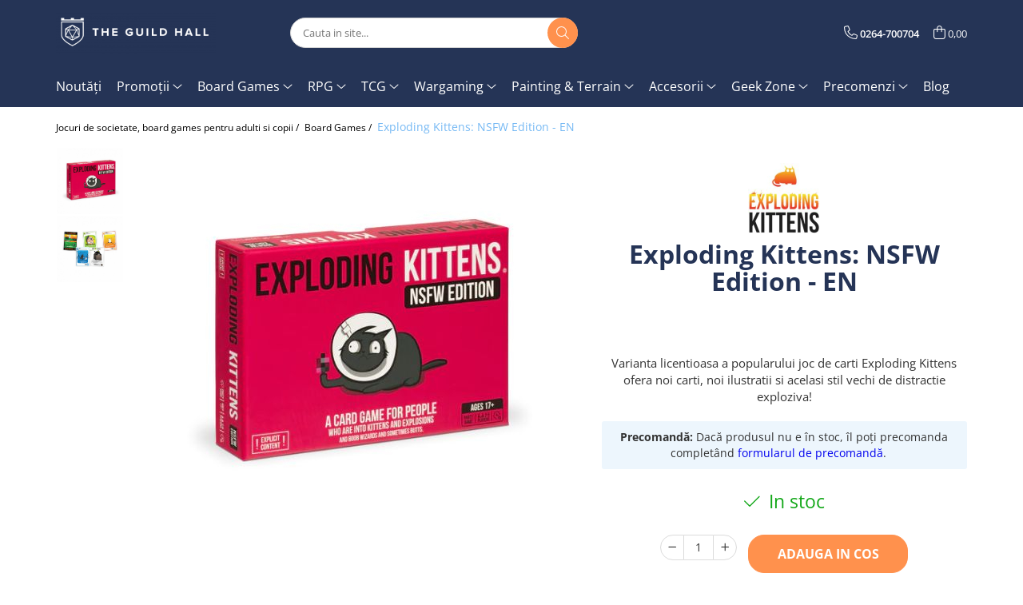

--- FILE ---
content_type: text/html; charset=UTF-8
request_url: https://shop.guildhall.ro/jocuri-de-societate/exploding-kittens-nsfw-edition.html
body_size: 45875
content:
<!DOCTYPE html>

<html lang="ro-ro">

	<head>
		<meta charset="UTF-8">

		<script src="https://gomagcdn.ro/themes/fashion/js/lazysizes.min.js?v=10221307-4.243" async=""></script>

		<script>
			function g_js(callbk){typeof callbk === 'function' ? window.addEventListener("DOMContentLoaded", callbk, false) : false;}
		</script>

					<link rel="icon" sizes="48x48" href="https://gomagcdn.ro/domains/guildhall.ro/files/favicon/favicon4397.png">
			<link rel="apple-touch-icon" sizes="180x180" href="https://gomagcdn.ro/domains/guildhall.ro/files/favicon/favicon4397.png">
		
		<style>
			/*body.loading{overflow:hidden;}
			body.loading #wrapper{opacity: 0;visibility: hidden;}
			body #wrapper{opacity: 1;visibility: visible;transition:all .1s ease-out;}*/

			.main-header .main-menu{min-height:43px;}
			.-g-hide{visibility:hidden;opacity:0;}

					</style>
					
					
		
		<link rel="preconnect" href="https://gomagcdn.ro"><link rel="dns-prefetch" href="https://connect.facebook.net" /><link rel="dns-prefetch" href="https://www.facebook.com" /><link rel="dns-prefetch" href="https://www.googletagmanager.com" /><link rel="dns-prefetch" href="https://retargeting.newsmanapp.com" />

					<link rel="preload" as="image" href="https://gomagcdn.ro/domains/guildhall.ro/files/product/large/exploding-kittens-nsfw-edition-en-254658.jpg"   >
					<link rel="preload" as="style" href="https://fonts.googleapis.com/css2?family=Montserrat:ital,wght@0,300;0,400;0,600;0,700;1,300;1,400&display=swap" fetchpriority="high" onload="this.onload=null;this.rel='stylesheet'" crossorigin>
		
		<link rel="preload" href="https://gomagcdn.ro/themes/fashion/js/plugins.js?v=10221307-4.243" as="script">

		
					<link rel="preload" href="https://shop.guildhall.ro/theme/default.js?v=41726079896" as="script">
				
		<link rel="preload" href="https://gomagcdn.ro/themes/fashion/js/dev.js?v=10221307-4.243" as="script">

					<noscript>
				<link rel="stylesheet" href="https://fonts.googleapis.com/css2?family=Montserrat:ital,wght@0,300;0,400;0,600;0,700;1,300;1,400&display=swap">
			</noscript>
		
					<link rel="stylesheet" href="https://gomagcdn.ro/themes/fashion/css/main-min.css?v=10221307-4.243-1" data-values='{"blockScripts": "1"}'>
		
					<link rel="stylesheet" href="https://shop.guildhall.ro/theme/default.css?v=41726079896">
		
						<link rel="stylesheet" href="https://gomagcdn.ro/themes/fashion/css/dev-style.css?v=10221307-4.243-1">
		
		
		
		<link rel="alternate" hreflang="x-default" href="https://shop.guildhall.ro/jocuri-de-societate/exploding-kittens-nsfw-edition.html">
									<!-- Google tag (gtag.js) -->
<script async src="https://www.googletagmanager.com/gtag/js?id=G-VD0XGKRK23"></script>
<script>
  window.dataLayer = window.dataLayer || [];
  function gtag(){dataLayer.push(arguments);}
  gtag('js', new Date());

  gtag('config', 'G-VD0XGKRK23');
</script>					
		<meta name="expires" content="never">
		<meta name="revisit-after" content="1 days">
					<meta name="author" content="Gomag">
				<title>Exploding Kittens: NSFW Edition</title>


					<meta name="robots" content="index,follow" />
						
		<meta name="description" content="Varianta licentioasa a popularului joc de carti Exploding Kittens ofera noi carti, noi ilustratii si acelasi stil vechi de distractie exploziva!">
		<meta class="viewport" name="viewport" content="width=device-width, initial-scale=1.0, user-scalable=no">
							<meta property="og:description" content="Varianta licentioasa a popularului joc de carti Exploding Kittens ofera noi carti, noi ilustratii si acelasi stil vechi de distractie exploziva!"/>
							<meta property="og:image" content="https://gomagcdn.ro/domains/guildhall.ro/files/product/large/exploding-kittens-nsfw-edition-en-254658.jpg"/>
															<link rel="canonical" href="https://shop.guildhall.ro/jocuri-de-societate/exploding-kittens-nsfw-edition.html" />
			<meta property="og:url" content="https://shop.guildhall.ro/jocuri-de-societate/exploding-kittens-nsfw-edition.html"/>
						
		<meta name="distribution" content="Global">
		<meta name="owner" content="shop.guildhall.ro">
		<meta name="publisher" content="shop.guildhall.ro">
		<meta name="rating" content="General">
		<meta name="copyright" content="Copyright shop.guildhall.ro 2026. All rights reserved">
		<link rel="search" href="https://shop.guildhall.ro/opensearch.ro.xml" type="application/opensearchdescription+xml" title="Cautare"/>

		
							<script src="https://gomagcdn.ro/themes/fashion/js/jquery-2.1.4.min.js"></script>
			<script defer src="https://gomagcdn.ro/themes/fashion/js/jquery.autocomplete.js?v=20181023"></script>
			<script src="https://gomagcdn.ro/themes/fashion/js/gomag.config.js?v=10221307-4.243"></script>
			<script src="https://gomagcdn.ro/themes/fashion/js/gomag.js?v=10221307-4.243"></script>
		
													<script>
	var items = [];

	items.push(
		{
			id		:'852131006013',
			name	:'Exploding Kittens: NSFW Edition - EN',
			brand	:'Exploding Kittens',
			category:'Board Games',
			price	:149.0000,
			google_business_vertical: 'retail'
		}
	);

	gtag('event', 'view_item', {
		items: [items],
		currency: "RON",
		value: "149.0000",
		send_to: 'AW-614529190'
	});
		gtag('event', 'page_view', {
		send_to: 'AW-614529190',
		value: 149.0000,
		items: [{
			id: '852131006013',
			google_business_vertical: 'retail'
		}]
		});
	</script><script>	
	$(document).ready(function(){
		
		$(document).on('click', $GomagConfig.cartSummaryItemRemoveButton, function() {
			var productId = $(this).attr("data-product");
			var productSku = $(this).attr("data-productsku");
			var productPrice = $(this).attr("data-productprice");
			var productQty = $(this).attr("data-qty");
			
			gtag('event', 'remove_from_cart', {
					send_to	: 'AW-614529190',
					value	: parseFloat(productQty) * parseFloat(productPrice),
					items:[{
						id		: productSku,
						quantity: productQty,
						price	: productPrice		 
				}]
			})
			
		})
	
		$(document).on('click', $GomagConfig.checkoutItemRemoveButton, function() {
			
			var itemKey = $(this).attr('id').replace('__checkoutItemRemove','');
			var productId = $(this).data("product");
			var productSku = $(this).attr("productsku");
			var productPrice = $(this).attr("productprice");
			var productQty = $('#quantityToAdd_'+itemKey).val();
			
			gtag('event', 'remove_from_cart', {
				send_to	: 'AW-614529190',
				value	: parseFloat(productQty) * parseFloat(productPrice),
				items	:[{
					id		: productSku,
					quantity: productQty,
					price	: productPrice
				}]
			})
			
		})
	});		
	
</script>
<!-- Global site tag (gtag.js) - Google Analytics -->
<script async src="https://www.googletagmanager.com/gtag/js?id=G-VD0XGKRK23"></script>
	<script>
 window.dataLayer = window.dataLayer || [];
  function gtag(){dataLayer.push(arguments);}
    var cookieValue = '';
  var name = 'g_c_consent' + "=";
  var decodedCookie = decodeURIComponent(document.cookie);
  var ca = decodedCookie.split(';');
  for(var i = 0; i <ca.length; i++) {
	var c = ca[i];
	while (c.charAt(0) == ' ') {
	  c = c.substring(1);
	}
	if (c.indexOf(name) == 0) {
	  cookieValue = c.substring(name.length, c.length);
	}
  }



if(cookieValue == ''){
	gtag('consent', 'default', {
	  'ad_storage': 'granted',
	  'ad_user_data': 'granted',
	  'ad_personalization': 'granted',
	  'analytics_storage': 'granted',
	  'personalization_storage': 'granted',
	  'functionality_storage': 'granted',
	  'security_storage': 'granted'
	});
	} else if(cookieValue != '-1'){


			gtag('consent', 'default', {
			'ad_storage': 'granted',
			'ad_user_data': 'granted',
			'ad_personalization': 'granted',
			'analytics_storage': 'granted',
			'personalization_storage': 'granted',
			'functionality_storage': 'granted',
			'security_storage': 'granted'
		});
	} else {
	 gtag('consent', 'default', {
		  'ad_storage': 'denied',
		  'ad_user_data': 'denied',
		  'ad_personalization': 'denied',
		  'analytics_storage': 'denied',
			'personalization_storage': 'denied',
			'functionality_storage': 'denied',
			'security_storage': 'denied'
		});

		 }
</script>
<script>

	
  gtag('js', new Date());

 
$.Gomag.bind('Cookie/Policy/Consent/Denied', function(){
	gtag('consent', 'update', {
		  'ad_storage': 'denied',
		  'ad_user_data': 'denied',
		  'ad_personalization': 'denied',
		  'analytics_storage': 'denied',
			'personalization_storage': 'denied',
			'functionality_storage': 'denied',
			'security_storage': 'denied'
		});
		})
$.Gomag.bind('Cookie/Policy/Consent/Granted', function(){
	gtag('consent', 'update', {
		  'ad_storage': 'granted',
		  'ad_user_data': 'granted',
		  'ad_personalization': 'granted',
		  'analytics_storage': 'granted',
			'personalization_storage': 'granted',
			'functionality_storage': 'granted',
			'security_storage': 'granted'
		});
		})
  gtag('config', 'G-VD0XGKRK23', {allow_enhanced_conversions: true });
</script>
<script>
	function gaBuildProductVariant(product)
	{
		let _return = '';
		if(product.version != undefined)
		{
			$.each(product.version, function(i, a){
				_return += (_return == '' ? '' : ', ')+a.value;
			})
		}
		return _return;
	}

</script>
<script>
	$.Gomag.bind('Product/Add/To/Cart/After/Listing', function gaProductAddToCartLV4(event, data) {
		if(data.product !== undefined) {
			var gaProduct = false;
			if(typeof(gaProducts) != 'undefined' && gaProducts[data.product.id] != undefined)
			{
				gaProduct = gaProducts[data.product.id];

			}

			if(gaProduct == false)
			{
				gaProduct = {};
				gaProduct.item_id = data.product.id;
				gaProduct.currency = data.product.currency ? (String(data.product.currency).toLowerCase() == 'lei' ? 'RON' : data.product.currency) : 'RON';
				gaProduct.item_name =  data.product.name ;
				gaProduct.item_variant= gaBuildProductVariant(data.product);
				gaProduct.item_brand = data.product.brand;
				gaProduct.item_category = data.product.category;

			}

			gaProduct.price = parseFloat(data.product.price).toFixed(2);
			gaProduct.quantity = data.product.productQuantity;
			gtag("event", "add_to_cart", {
				currency: gaProduct.currency,
				value: parseFloat(gaProduct.price) * parseFloat(gaProduct.quantity),
				items: [
					gaProduct
				]
			});

		}
	})
	$.Gomag.bind('Product/Add/To/Cart/After/Details', function gaProductAddToCartDV4(event, data){

		if(data.product !== undefined){

			var gaProduct = false;
			if(
				typeof(gaProducts) != 'undefined'
				&&
				gaProducts[data.product.id] != undefined
			)
			{
				var gaProduct = gaProducts[data.product.id];
			}

			if(gaProduct == false)
			{
				gaProduct = {};
				gaProduct.item_id = data.product.id;
				gaProduct.currency = data.product.currency ? (String(data.product.currency).toLowerCase() == 'lei' ? 'RON' : data.product.currency) : 'RON';
				gaProduct.item_name =  data.product.name ;
				gaProduct.item_variant= gaBuildProductVariant(data.product);
				gaProduct.item_brand = data.product.brand;
				gaProduct.item_category = data.product.category;

			}

			gaProduct.price = parseFloat(data.product.price).toFixed(2);
			gaProduct.quantity = data.product.productQuantity;


			gtag("event", "add_to_cart", {
			  currency: gaProduct.currency,
			  value: parseFloat(gaProduct.price) * parseFloat(gaProduct.quantity),
			  items: [
				gaProduct
			  ]
			});
        }

	})
	 $.Gomag.bind('Product/Remove/From/Cart', function gaProductRemovedFromCartV4(event, data){
		var envData = $.Gomag.getEnvData();
		var products = envData.products;

		if(data.data.product !== undefined && products[data.data.product] !== undefined){


			var dataProduct = products[data.data.product];


			gaProduct = {};
			gaProduct.item_id = dataProduct.id;

			gaProduct.item_name =   dataProduct.name ;
			gaProduct.currency = dataProduct.currency ? (String(dataProduct.currency).toLowerCase() == 'lei' ? 'RON' : dataProduct.currency) : 'RON';
			gaProduct.item_category = dataProduct.category;
			gaProduct.item_brand = dataProduct.brand;
			gaProduct.price = parseFloat(dataProduct.price).toFixed(2);
			gaProduct.quantity = data.data.quantity;
			gaProduct.item_variant= gaBuildProductVariant(dataProduct);
			gtag("event", "remove_from_cart", {
			  currency: gaProduct.currency,
			  value: parseFloat(gaProduct.price) * parseFloat(gaProduct.quantity),
			  items: [
				gaProduct
			  ]
			});
        }

	});

	 $.Gomag.bind('Cart/Quantity/Update', function gaCartQuantityUpdateV4(event, data){
		var envData = $.Gomag.getEnvData();
		var products = envData.products;
		if(!data.data.finalQuantity || !data.data.initialQuantity)
		{
			return false;
		}
		var dataProduct = products[data.data.product];
		if(dataProduct == undefined)
		{
			return false;
		}

		gaProduct = {};
		gaProduct.item_id = dataProduct.id;
		gaProduct.currency = dataProduct.currency ? (String(dataProduct.currency).toLowerCase() == 'lei' ? 'RON' : dataProduct.currency) : 'RON';
		gaProduct.item_name =  dataProduct.name ;

		gaProduct.item_category = dataProduct.category;
		gaProduct.item_brand = dataProduct.brand;
		gaProduct.price = parseFloat(dataProduct.price).toFixed(2);
		gaProduct.item_variant= gaBuildProductVariant(dataProduct);
		if(parseFloat(data.data.initialQuantity) < parseFloat(data.data.finalQuantity))
		{
			var quantity = parseFloat(data.data.finalQuantity) - parseFloat(data.data.initialQuantity);
			gaProduct.quantity = quantity;

			gtag("event", "add_to_cart", {
			  currency: gaProduct.currency,
			  value: parseFloat(gaProduct.price) * parseFloat(gaProduct.quantity),
			  items: [
				gaProduct
			  ]
			});
		}
		else if(parseFloat(data.data.initialQuantity) > parseFloat(data.data.finalQuantity))
		{
			var quantity = parseFloat(data.data.initialQuantity) - parseFloat(data.data.finalQuantity);
			gaProduct.quantity = quantity;
			gtag("event", "remove_from_cart", {
			  currency: gaProduct.currency,
			  value: parseFloat(gaProduct.price) * parseFloat(gaProduct.quantity),
			  items: [
				gaProduct
			  ]
			});
		}

	});

</script>
<script>
function gmsc(name, value)
{
	if(value != undefined && value)
	{
		var expires = new Date();
		expires.setTime(expires.getTime() + parseInt(3600*24*1000*90));
		document.cookie = encodeURIComponent(name) + "=" + encodeURIComponent(value) + '; expires='+ expires.toUTCString() + "; path=/";
	}
}
let gmqs = window.location.search;
let gmup = new URLSearchParams(gmqs);
gmsc('g_sc', gmup.get('shop_campaign'));
gmsc('shop_utm_campaign', gmup.get('utm_campaign'));
gmsc('shop_utm_medium', gmup.get('utm_medium'));
gmsc('shop_utm_source', gmup.get('utm_source'));
</script><script>
    (function (w, d, s, o, t, r) {
        w.__aqpxConfig = {
            platform: 'gomag',
            appId: 1104,
            debugMode: false,
            dataLayer: 'dataLayerAq',
            events: ['default', 'default_consent', 'view_item', 'add_to_cart', 'remove_from_cart', 'add_to_wishlist', 'purchase', 'begin_checkout', 'view_cart', 'view_item_list']
        };
        w.__aqpxQueue = w.__aqpxQueue || [];
        w.AQPX = w.AQPX || function () { w.__aqpxQueue.push(arguments) };
        t = d.createElement(s);
        r = d.getElementsByTagName(s)[0];
        t.async = 1;
        t.src = o;
        r.parentNode.insertBefore(t, r);
    })(window, document, 'script', '//cdn.aqurate.ai/pixel/js/aqpx.min.js#latest-generation');
</script><!-- Google Tag Manager -->
    <script>(function(w,d,s,l,i){w[l]=w[l]||[];w[l].push({'gtm.start':
    new Date().getTime(),event:'gtm.js'});var f=d.getElementsByTagName(s)[0],
    j=d.createElement(s),dl=l!='dataLayer'?'&l='+l:'';j.async=true;j.src=
    'https://www.googletagmanager.com/gtm.js?id='+i+dl;f.parentNode.insertBefore(j,f);
    })(window,document,'script','dataLayer','GTM-54KZ94X');</script>
    <!-- End Google Tag Manager --><script>
window.dataLayer = window.dataLayer || [];
window.gtag = window.gtag || function(){dataLayer.push(arguments);}
</script><!-- Facebook Pixel Code -->
				<script>
				!function(f,b,e,v,n,t,s){if(f.fbq)return;n=f.fbq=function(){n.callMethod?
				n.callMethod.apply(n,arguments):n.queue.push(arguments)};if(!f._fbq)f._fbq=n;
				n.push=n;n.loaded=!0;n.version="2.0";n.queue=[];t=b.createElement(e);t.async=!0;
				t.src=v;s=b.getElementsByTagName(e)[0];s.parentNode.insertBefore(t,s)}(window,
				document,"script","//connect.facebook.net/en_US/fbevents.js");

				fbq("init", "2434610009902976");
				fbq("track", "PageView");</script>
				<!-- End Facebook Pixel Code -->
				<script>
				$.Gomag.bind('User/Ajax/Data/Loaded', function(event, data){
					if(data != undefined && data.data != undefined)
					{
						var eventData = data.data;
						if(eventData.facebookUserData != undefined)
						{
							$('body').append(eventData.facebookUserData);
						}
					}
				})
				</script>
				<script>
	$.Gomag.bind('Product/Add/To/Cart/After/Listing', function(event, data){
		if(data.product !== undefined){
			gtag('event', 'add_to_cart', {
				send_to	: 'AW-614529190',
				value	: parseFloat(data.product.productQuantity) * parseFloat(data.product.price),
				items	:[{
					id		: data.product.sku,
					name	: data.product.name,
					brand	: data.product.brand,
					category: data.product.category,
					quantity: data.product.productQuantity,
					price	: data.product.price
				 
			}]
		   })
        }
	})
	$.Gomag.bind('Product/Add/To/Cart/After/Details', function(event, data){
		
		if(data.product !== undefined){
			gtag('event', 'add_to_cart', {
				send_to: 'AW-614529190',
				value: parseFloat(data.product.productQuantity) * parseFloat(data.product.price),
				items: [{
					id: data.product.sku,
					name		: data.product.name,
					brand		: data.product.brand,
					category	: data.product.category,
					quantity	: data.product.productQuantity,
					price		: data.product.price
				}]	
			})
		}
	})
   
</script><script async src="https://api.howtoplay.ro/affiliate.min.js"></script> <meta name="msvalidate.01" content="2C2A42DEAE651B841EC795EA25903A33" /> <meta name="p:domain_verify" content="6034befbdaac7dafa401ba5d176ae06d"/>					
		
	</head>

	<body class="" style="">

		<script >
			function _addCss(url, attribute, value, loaded){
				var _s = document.createElement('link');
				_s.rel = 'stylesheet';
				_s.href = url;
				_s.type = 'text/css';
				if(attribute)
				{
					_s.setAttribute(attribute, value)
				}
				if(loaded){
					_s.onload = function(){
						var dom = document.getElementsByTagName('body')[0];
						//dom.classList.remove('loading');
					}
				}
				var _st = document.getElementsByTagName('link')[0];
				_st.parentNode.insertBefore(_s, _st);
			}
			//_addCss('https://fonts.googleapis.com/css2?family=Open+Sans:ital,wght@0,300;0,400;0,600;0,700;1,300;1,400&display=swap');
			_addCss('https://gomagcdn.ro/themes/_fonts/Open-Sans.css');

		</script>
		<script>
				/*setTimeout(
				  function()
				  {
				   document.getElementsByTagName('body')[0].classList.remove('loading');
				  }, 1000);*/
		</script>
							
		
		<div id="wrapper">
			<!-- BLOCK:950f8d938244818bf91274da15d03d88 start -->
<div id="_cartSummary" class="hide"></div>

<script >
	$(document).ready(function() {

		$(document).on('keypress', '.-g-input-loader', function(){
			$(this).addClass('-g-input-loading');
		})

		$.Gomag.bind('Product/Add/To/Cart/After', function(eventResponse, properties)
		{
									var data = JSON.parse(properties.data);
			$('.q-cart').html(data.quantity);
			if(parseFloat(data.quantity) > 0)
			{
				$('.q-cart').removeClass('hide');
			}
			else
			{
				$('.q-cart').addClass('hide');
			}
			$('.cartPrice').html(data.subtotal + ' ' + data.currency);
			$('.cartProductCount').html(data.quantity);


		})
		$('#_cartSummary').on('updateCart', function(event, cart) {
			var t = $(this);

			$.get('https://shop.guildhall.ro/cart-update', {
				cart: cart
			}, function(data) {

				$('.q-cart').html(data.quantity);
				if(parseFloat(data.quantity) > 0)
				{
					$('.q-cart').removeClass('hide');
				}
				else
				{
					$('.q-cart').addClass('hide');
				}
				$('.cartPrice').html(data.subtotal + ' ' + data.currency);
				$('.cartProductCount').html(data.quantity);
			}, 'json');
			window.ga = window.ga || function() {
				(ga.q = ga.q || []).push(arguments)
			};
			ga('send', 'event', 'Buton', 'Click', 'Adauga_Cos');
		});

		if(window.gtag_report_conversion) {
			$(document).on("click", 'li.phone-m', function() {
				var phoneNo = $('li.phone-m').children( "a").attr('href');
				gtag_report_conversion(phoneNo);
			});

		}

	});
</script>



<header class="main-header container-bg clearfix" data-block="headerBlock">
	<div class="discount-tape container-h full -g-hide" id="_gomagHellobar"></div>

		
	<div class="top-head-bg container-h full">

		<div class="top-head container-h">
			<div class="row">
				<div class="col-md-3 col-sm-3 col-xs-5 logo-h">
					
	<a href="https://shop.guildhall.ro" id="logo" data-pageId="2">
		<img src="https://gomagcdn.ro/domains/guildhall.ro/files/company/tgh-logo-horizontal-white-87150442254571.png" fetchpriority="high" class="img-responsive" alt="The Guild Hall - Board Games, RPG, TCG, Wargaming, Accesorii" title="The Guild Hall - Board Games, RPG, TCG, Wargaming, Accesorii" width="200" height="50" style="width:auto;">
	</a>
				</div>
				<div class="col-md-4 col-sm-4 col-xs-7 main search-form-box">
					
<form name="search-form" class="search-form" action="https://shop.guildhall.ro/produse" id="_searchFormMainHeader">

	<input id="_autocompleteSearchMainHeader" name="c" class="input-placeholder -g-input-loader" type="text" placeholder="Cauta in site..." aria-label="Search"  value="">
	<button id="_doSearch" class="search-button" aria-hidden="true">
		<i class="fa fa-search" aria-hidden="true"></i>
	</button>

				<script >
			$(document).ready(function() {

				$('#_autocompleteSearchMainHeader').autocomplete({
					serviceUrl: 'https://shop.guildhall.ro/autocomplete',
					minChars: 2,
					deferRequestBy: 700,
					appendTo: '#_searchFormMainHeader',
					width: parseInt($('#_doSearch').offset().left) - parseInt($('#_autocompleteSearchMainHeader').offset().left),
					formatResult: function(suggestion, currentValue) {
						return suggestion.value;
					},
					onSelect: function(suggestion) {
						$(this).val(suggestion.data);
					},
					onSearchComplete: function(suggestion) {
						$(this).removeClass('-g-input-loading');
					}
				});
				$(document).on('click', '#_doSearch', function(e){
					e.preventDefault();
					if($('#_autocompleteSearchMainHeader').val() != '')
					{
						$('#_searchFormMainHeader').submit();
					}
				})
			});
		</script>
	

</form>
				</div>
				<div class="col-md-5 col-sm-5 acount-section">
					
<ul>
	<li class="search-m hide">
		<a href="#" class="-g-no-url" aria-label="Cauta in site..." data-pageId="">
			<i class="fa fa-search search-open" aria-hidden="true"></i>
			<i style="display:none" class="fa fa-times search-close" aria-hidden="true"></i>
		</a>
	</li>
	<li class="-g-user-icon -g-user-icon-empty">
			
	</li>
	
				<li class="contact-header">
			<a href="tel:0264-700704" aria-label="Contacteaza-ne" data-pageId="3">
				<i class="fa fa-phone" aria-hidden="true"></i>
								<span>0264-700704</span>
			</a>
		</li>
			<li class="wishlist-header hide">
		<a href="https://shop.guildhall.ro/wishlist" aria-label="Wishlist" data-pageId="28">
			<span class="-g-wishlist-product-count -g-hide"></span>
			<i class="fa fa-heart-o" aria-hidden="true"></i>
			<span class="">Favorite</span>
		</a>
	</li>
	<li class="cart-header-btn cart">
		<a class="cart-drop _showCartHeader" href="https://shop.guildhall.ro/cos-de-cumparaturi" aria-label="Cos de cumparaturi">
			<span class="q-cart hide">0</span>
			<i class="fa fa-shopping-bag" aria-hidden="true"></i>
			<span class="count cartPrice">0,00
				
			</span>
		</a>
					<div class="cart-dd  _cartShow cart-closed"></div>
			</li>

	</ul>

	<script>
		$(document).ready(function() {
			//Cart
							$('.cart').mouseenter(function() {
					$.Gomag.showCartSummary('div._cartShow');
				}).mouseleave(function() {
					$.Gomag.hideCartSummary('div._cartShow');
					$('div._cartShow').removeClass('cart-open');
				});
						$(document).on('click', '.dropdown-toggle', function() {
				window.location = $(this).attr('href');
			})
		})
	</script>

				</div>
			</div>
		</div>
	</div>


<div id="navigation">
	<nav id="main-menu" class="main-menu container-h full clearfix">
		<a href="#" class="menu-trg -g-no-url" title="Produse">
			<span>&nbsp;</span>
		</a>
		
<div class="container-h nav-menu-hh clearfix">

	<!-- BASE MENU -->
	<ul class="
			nav-menu base-menu container-h
			
			
		">

		

			
		<li class="menu-drop __GomagMM ">
								<a
						href="https://shop.guildhall.ro/noutati-shop"
						class="    "
						rel="  "
						
						title="Noutăți"
						data-Gomag=''
						data-block-name="mainMenuD0"  data-block="mainMenuD" data-pageId= "69">
												<span class="list">Noutăți</span>
					</a>
				
		</li>
		
		<li class="menu-drop __GomagMM ">
							<a
					href="https://shop.guildhall.ro/promotii-active"
					class="  "
					rel="  "
					
					title="Promoții"
					data-Gomag=''
					data-block-name="mainMenuD0"
					data-pageId= "74"
					data-block="mainMenuD">
											<span class="list">Promoții</span>
						<i class="fa fa-angle-down"></i>
				</a>

									<div class="menu-dd">
										<ul class="drop-list clearfix w100">
																																						<li class="fl">
										<div class="col">
											<p class="title">
												<a
												href="https://shop.guildhall.ro/promotii-active/s-instock"
												class="title    "
												rel="  "
												
												title="Toate promoțiile"
												data-Gomag=''
												data-block-name="mainMenuD1"
												data-block="mainMenuD"
												data-pageId= ""
												>
																										Toate promoțiile
												</a>
											</p>
																						
										</div>
									</li>
																																<li class="fl">
										<div class="col">
											<p class="title">
												<a
												href="https://shop.guildhall.ro/pachete-promotionale/s-instock"
												class="title    "
												rel="  "
												
												title="Pachete promoționale"
												data-Gomag=''
												data-block-name="mainMenuD1"
												data-block="mainMenuD"
												data-pageId= ""
												>
																										Pachete promoționale
												</a>
											</p>
																						
										</div>
									</li>
																																<li class="fl">
										<div class="col">
											<p class="title">
												<a
												href="https://shop.guildhall.ro/produse-imperfecte/s-instock"
												class="title    "
												rel="  "
												
												title="Produse (im)perfecte"
												data-Gomag=''
												data-block-name="mainMenuD1"
												data-block="mainMenuD"
												data-pageId= ""
												>
																										Produse (im)perfecte
												</a>
											</p>
																						
										</div>
									</li>
																													</ul>
																	</div>
									
		</li>
		
		<li class="menu-drop __GomagMM ">
							<a
					href="https://shop.guildhall.ro/jocuri-de-societate"
					class="  "
					rel="  "
					
					title="Board Games"
					data-Gomag=''
					data-block-name="mainMenuD0"
					data-pageId= "90"
					data-block="mainMenuD">
											<span class="list">Board Games</span>
						<i class="fa fa-angle-down"></i>
				</a>

									<div class="menu-dd">
										<ul class="drop-list clearfix w100">
																																						<li class="fl">
										<div class="col">
											<p class="title">
												<a
												href="https://shop.guildhall.ro/jocuri-strategie"
												class="title    "
												rel="  "
												
												title="Jocuri de strategie"
												data-Gomag=''
												data-block-name="mainMenuD1"
												data-block="mainMenuD"
												data-pageId= "80"
												>
																										Jocuri de strategie
												</a>
											</p>
																						
										</div>
									</li>
																																<li class="fl">
										<div class="col">
											<p class="title">
												<a
												href="https://shop.guildhall.ro/jocuri-petrecere"
												class="title    "
												rel="  "
												
												title="Jocuri de petrecere"
												data-Gomag=''
												data-block-name="mainMenuD1"
												data-block="mainMenuD"
												data-pageId= "80"
												>
																										Jocuri de petrecere
												</a>
											</p>
																						
										</div>
									</li>
																																<li class="fl">
										<div class="col">
											<p class="title">
												<a
												href="https://shop.guildhall.ro/jocuri-cooperative"
												class="title    "
												rel="  "
												
												title="Jocuri cooperative"
												data-Gomag=''
												data-block-name="mainMenuD1"
												data-block="mainMenuD"
												data-pageId= "80"
												>
																										Jocuri cooperative
												</a>
											</p>
																						
										</div>
									</li>
																																<li class="fl">
										<div class="col">
											<p class="title">
												<a
												href="https://shop.guildhall.ro/jocuri-in-doi"
												class="title    "
												rel="  "
												
												title="Jocuri în doi"
												data-Gomag=''
												data-block-name="mainMenuD1"
												data-block="mainMenuD"
												data-pageId= "80"
												>
																										Jocuri în doi
												</a>
											</p>
																						
										</div>
									</li>
																																<li class="fl">
										<div class="col">
											<p class="title">
												<a
												href="https://shop.guildhall.ro/jocuri-de-familie"
												class="title    "
												rel="  "
												
												title="Jocuri de familie"
												data-Gomag=''
												data-block-name="mainMenuD1"
												data-block="mainMenuD"
												data-pageId= "80"
												>
																										Jocuri de familie
												</a>
											</p>
																						
										</div>
									</li>
																																<li class="fl">
										<div class="col">
											<p class="title">
												<a
												href="https://shop.guildhall.ro/jocuri-de-copii"
												class="title    "
												rel="  "
												
												title="Jocuri pentru copii"
												data-Gomag=''
												data-block-name="mainMenuD1"
												data-block="mainMenuD"
												data-pageId= "80"
												>
																										Jocuri pentru copii
												</a>
											</p>
																						
										</div>
									</li>
																																<li class="fl">
										<div class="col">
											<p class="title">
												<a
												href="https://shop.guildhall.ro/jocuri-travel-size"
												class="title    "
												rel="  "
												
												title="Jocuri travel-size"
												data-Gomag=''
												data-block-name="mainMenuD1"
												data-block="mainMenuD"
												data-pageId= "80"
												>
																										Jocuri travel-size
												</a>
											</p>
																						
										</div>
									</li>
																																<li class="fl">
										<div class="col">
											<p class="title">
												<a
												href="https://shop.guildhall.ro/jocuri-de-crima-si-mister"
												class="title    "
												rel="  "
												
												title="Jocuri de crimă și mister"
												data-Gomag=''
												data-block-name="mainMenuD1"
												data-block="mainMenuD"
												data-pageId= "80"
												>
																										Jocuri de crimă și mister
												</a>
											</p>
																						
										</div>
									</li>
																																<li class="fl">
										<div class="col">
											<p class="title">
												<a
												href="https://shop.guildhall.ro/jocuri-nsfw"
												class="title    "
												rel="  "
												
												title="Jocuri NSFW"
												data-Gomag=''
												data-block-name="mainMenuD1"
												data-block="mainMenuD"
												data-pageId= "80"
												>
																										Jocuri NSFW
												</a>
											</p>
																						
										</div>
									</li>
																																<li class="fl">
										<div class="col">
											<p class="title">
												<a
												href="https://shop.guildhall.ro/carti-joc"
												class="title    "
												rel="  "
												
												title="Cărți de joc"
												data-Gomag=''
												data-block-name="mainMenuD1"
												data-block="mainMenuD"
												data-pageId= "80"
												>
																										Cărți de joc
												</a>
											</p>
																						
										</div>
									</li>
																													</ul>
																	</div>
									
		</li>
		
		<li class="menu-drop __GomagMM ">
							<a
					href="https://shop.guildhall.ro/rpg"
					class="  "
					rel="  "
					
					title="RPG"
					data-Gomag=''
					data-block-name="mainMenuD0"
					data-pageId= "100"
					data-block="mainMenuD">
											<span class="list">RPG</span>
						<i class="fa fa-angle-down"></i>
				</a>

									<div class="menu-dd">
										<ul class="drop-list clearfix w100">
																																						<li class="fl">
										<div class="col">
											<p class="title">
												<a
												href="https://shop.guildhall.ro/starter-sets"
												class="title    "
												rel="  "
												
												title="Starter Sets"
												data-Gomag=''
												data-block-name="mainMenuD1"
												data-block="mainMenuD"
												data-pageId= "80"
												>
																										Starter Sets
												</a>
											</p>
																						
										</div>
									</li>
																																<li class="fl">
										<div class="col">
											<p class="title">
												<a
												href="https://shop.guildhall.ro/dnd"
												class="title    "
												rel="  "
												
												title="Dungeons & Dragons"
												data-Gomag=''
												data-block-name="mainMenuD1"
												data-block="mainMenuD"
												data-pageId= "80"
												>
																										Dungeons &amp; Dragons
												</a>
											</p>
																						
										</div>
									</li>
																																<li class="fl">
										<div class="col">
											<p class="title">
												<a
												href="https://shop.guildhall.ro/lotr-5e-rpg"
												class="title    "
												rel="  "
												
												title="The Lord of the Rings 5E"
												data-Gomag=''
												data-block-name="mainMenuD1"
												data-block="mainMenuD"
												data-pageId= "80"
												>
																										The Lord of the Rings 5E
												</a>
											</p>
																						
										</div>
									</li>
																																<li class="fl">
										<div class="col">
											<p class="title">
												<a
												href="https://shop.guildhall.ro/vampire-the-masquerade"
												class="title    "
												rel="  "
												
												title="Vampire: The Masquerade"
												data-Gomag=''
												data-block-name="mainMenuD1"
												data-block="mainMenuD"
												data-pageId= "80"
												>
																										Vampire: The Masquerade
												</a>
											</p>
																						
										</div>
									</li>
																																<li class="fl">
										<div class="col">
											<p class="title">
												<a
												href="https://shop.guildhall.ro/dune"
												class="title    "
												rel="  "
												
												title="Dune"
												data-Gomag=''
												data-block-name="mainMenuD1"
												data-block="mainMenuD"
												data-pageId= "80"
												>
																										Dune
												</a>
											</p>
																						
										</div>
									</li>
																																<li class="fl">
										<div class="col">
											<p class="title">
												<a
												href="https://shop.guildhall.ro/cyberpunk"
												class="title    "
												rel="  "
												
												title="Cyberpunk"
												data-Gomag=''
												data-block-name="mainMenuD1"
												data-block="mainMenuD"
												data-pageId= "80"
												>
																										Cyberpunk
												</a>
											</p>
																						
										</div>
									</li>
																																<li class="fl">
										<div class="col">
											<p class="title">
												<a
												href="https://shop.guildhall.ro/dragonbane"
												class="title    "
												rel="  "
												
												title="Dragonbane"
												data-Gomag=''
												data-block-name="mainMenuD1"
												data-block="mainMenuD"
												data-pageId= "80"
												>
																										Dragonbane
												</a>
											</p>
																						
										</div>
									</li>
																																<li class="fl">
										<div class="col">
											<p class="title">
												<a
												href="https://shop.guildhall.ro/alien"
												class="title    "
												rel="  "
												
												title="Alien"
												data-Gomag=''
												data-block-name="mainMenuD1"
												data-block="mainMenuD"
												data-pageId= "80"
												>
																										Alien
												</a>
											</p>
																						
										</div>
									</li>
																																<li class="fl">
										<div class="col">
											<p class="title">
												<a
												href="https://shop.guildhall.ro/the-one-ring"
												class="title    "
												rel="  "
												
												title="The One Ring"
												data-Gomag=''
												data-block-name="mainMenuD1"
												data-block="mainMenuD"
												data-pageId= "80"
												>
																										The One Ring
												</a>
											</p>
																						
										</div>
									</li>
																																<li class="fl">
										<div class="col">
											<p class="title">
												<a
												href="https://shop.guildhall.ro/alte-rpg"
												class="title    "
												rel="  "
												
												title="Alte RPG"
												data-Gomag=''
												data-block-name="mainMenuD1"
												data-block="mainMenuD"
												data-pageId= "80"
												>
																										Alte RPG
												</a>
											</p>
																						
										</div>
									</li>
																																<li class="fl">
										<div class="col">
											<p class="title">
												<a
												href="https://shop.guildhall.ro/miniaturi-rpg"
												class="title    "
												rel="  "
												
												title="Miniaturi RPG"
												data-Gomag=''
												data-block-name="mainMenuD1"
												data-block="mainMenuD"
												data-pageId= "80"
												>
																										Miniaturi RPG
												</a>
											</p>
																						
										</div>
									</li>
																																<li class="fl">
										<div class="col">
											<p class="title">
												<a
												href="https://shop.guildhall.ro/accessorii-rpg"
												class="title    "
												rel="  "
												
												title="Accesorii generice RPG"
												data-Gomag=''
												data-block-name="mainMenuD1"
												data-block="mainMenuD"
												data-pageId= "80"
												>
																										Accesorii generice RPG
												</a>
											</p>
																						
										</div>
									</li>
																													</ul>
																	</div>
									
		</li>
		
		<li class="menu-drop __GomagMM ">
							<a
					href="https://shop.guildhall.ro/tcg"
					class="  "
					rel="  "
					
					title="TCG"
					data-Gomag=''
					data-block-name="mainMenuD0"
					data-pageId= "114"
					data-block="mainMenuD">
											<span class="list">TCG</span>
						<i class="fa fa-angle-down"></i>
				</a>

									<div class="menu-dd">
										<ul class="drop-list clearfix w100">
																																						<li class="fl">
										<div class="col">
											<p class="title">
												<a
												href="https://shop.guildhall.ro/magic-the-gathering"
												class="title    "
												rel="  "
												
												title="Magic: The Gathering"
												data-Gomag=''
												data-block-name="mainMenuD1"
												data-block="mainMenuD"
												data-pageId= "80"
												>
																										Magic: The Gathering
												</a>
											</p>
																						
										</div>
									</li>
																																<li class="fl">
										<div class="col">
											<p class="title">
												<a
												href="https://shop.guildhall.ro/flesh-and-blood"
												class="title    "
												rel="  "
												
												title="Flesh and Blood"
												data-Gomag=''
												data-block-name="mainMenuD1"
												data-block="mainMenuD"
												data-pageId= "80"
												>
																										Flesh and Blood
												</a>
											</p>
																						
										</div>
									</li>
																																<li class="fl">
										<div class="col">
											<p class="title">
												<a
												href="https://shop.guildhall.ro/pokemon"
												class="title    "
												rel="  "
												
												title="Pokemon"
												data-Gomag=''
												data-block-name="mainMenuD1"
												data-block="mainMenuD"
												data-pageId= "80"
												>
																										Pokemon
												</a>
											</p>
																						
										</div>
									</li>
																																<li class="fl">
										<div class="col">
											<p class="title">
												<a
												href="https://shop.guildhall.ro/yu-gi-oh"
												class="title    "
												rel="  "
												
												title="Yu-Gi-Oh"
												data-Gomag=''
												data-block-name="mainMenuD1"
												data-block="mainMenuD"
												data-pageId= "80"
												>
																										Yu-Gi-Oh
												</a>
											</p>
																						
										</div>
									</li>
																																<li class="fl">
										<div class="col">
											<p class="title">
												<a
												href="https://shop.guildhall.ro/lorcana"
												class="title    "
												rel="  "
												
												title="Disney Lorcana"
												data-Gomag=''
												data-block-name="mainMenuD1"
												data-block="mainMenuD"
												data-pageId= "80"
												>
																										Disney Lorcana
												</a>
											</p>
																						
										</div>
									</li>
																																<li class="fl">
										<div class="col">
											<p class="title">
												<a
												href="https://shop.guildhall.ro/star-wars"
												class="title    "
												rel="  "
												
												title="Star Wars"
												data-Gomag=''
												data-block-name="mainMenuD1"
												data-block="mainMenuD"
												data-pageId= "80"
												>
																										Star Wars
												</a>
											</p>
																						
										</div>
									</li>
																																<li class="fl">
										<div class="col">
											<p class="title">
												<a
												href="https://shop.guildhall.ro/one-piece"
												class="title    "
												rel="  "
												
												title="One Piece"
												data-Gomag=''
												data-block-name="mainMenuD1"
												data-block="mainMenuD"
												data-pageId= "80"
												>
																										One Piece
												</a>
											</p>
																						
										</div>
									</li>
																																<li class="fl">
										<div class="col">
											<p class="title">
												<a
												href="https://shop.guildhall.ro/alte-tcg"
												class="title    "
												rel="  "
												
												title="Alte TCG"
												data-Gomag=''
												data-block-name="mainMenuD1"
												data-block="mainMenuD"
												data-pageId= "80"
												>
																										Alte TCG
												</a>
											</p>
																						
										</div>
									</li>
																													</ul>
																	</div>
									
		</li>
		
		<li class="menu-drop __GomagMM ">
							<a
					href="https://shop.guildhall.ro/wargaming"
					class="  "
					rel="  "
					
					title="Wargaming"
					data-Gomag=''
					data-block-name="mainMenuD0"
					data-pageId= "119"
					data-block="mainMenuD">
											<span class="list">Wargaming</span>
						<i class="fa fa-angle-down"></i>
				</a>

									<div class="menu-dd">
										<ul class="drop-list clearfix w100">
																																						<li class="fl">
										<div class="col">
											<p class="title">
												<a
												href="https://shop.guildhall.ro/starter-sets-148"
												class="title    "
												rel="  "
												
												title="Starter Sets"
												data-Gomag=''
												data-block-name="mainMenuD1"
												data-block="mainMenuD"
												data-pageId= "80"
												>
																										Starter Sets
												</a>
											</p>
																						
										</div>
									</li>
																																<li class="fl">
										<div class="col">
											<p class="title">
												<a
												href="https://shop.guildhall.ro/warhammer-40k"
												class="title    "
												rel="  "
												
												title="Warhammer 40K"
												data-Gomag=''
												data-block-name="mainMenuD1"
												data-block="mainMenuD"
												data-pageId= "80"
												>
																										Warhammer 40K
												</a>
											</p>
																						
										</div>
									</li>
																																<li class="fl">
										<div class="col">
											<p class="title">
												<a
												href="https://shop.guildhall.ro/age-of-sigmar"
												class="title    "
												rel="  "
												
												title="Age of Sigmar"
												data-Gomag=''
												data-block-name="mainMenuD1"
												data-block="mainMenuD"
												data-pageId= "80"
												>
																										Age of Sigmar
												</a>
											</p>
																						
										</div>
									</li>
																																<li class="fl">
										<div class="col">
											<p class="title">
												<a
												href="https://shop.guildhall.ro/lotr-mesbg"
												class="title    "
												rel="  "
												
												title="Lord of the Rings: Strategy Battle Game"
												data-Gomag=''
												data-block-name="mainMenuD1"
												data-block="mainMenuD"
												data-pageId= "80"
												>
																										Lord of the Rings: Strategy Battle Game
												</a>
											</p>
																						
										</div>
									</li>
																																<li class="fl">
										<div class="col">
											<p class="title">
												<a
												href="https://shop.guildhall.ro/accesorii-wargaming"
												class="title    "
												rel="  "
												
												title="Accesorii wargaming"
												data-Gomag=''
												data-block-name="mainMenuD1"
												data-block="mainMenuD"
												data-pageId= "80"
												>
																										Accesorii wargaming
												</a>
											</p>
																						
										</div>
									</li>
																																<li class="fl">
										<div class="col">
											<p class="title">
												<a
												href="https://shop.guildhall.ro/alte-sisteme-wargaming"
												class="title    "
												rel="  "
												
												title="Alte sisteme wargaming"
												data-Gomag=''
												data-block-name="mainMenuD1"
												data-block="mainMenuD"
												data-pageId= "80"
												>
																										Alte sisteme wargaming
												</a>
											</p>
																						
										</div>
									</li>
																													</ul>
																	</div>
									
		</li>
		
		<li class="menu-drop __GomagMM ">
							<a
					href="https://shop.guildhall.ro/painting"
					class="  "
					rel="  "
					
					title="Painting & Terrain"
					data-Gomag=''
					data-block-name="mainMenuD0"
					data-pageId= "128"
					data-block="mainMenuD">
											<span class="list">Painting &amp; Terrain</span>
						<i class="fa fa-angle-down"></i>
				</a>

									<div class="menu-dd">
										<ul class="drop-list clearfix w100">
																																						<li class="fl">
										<div class="col">
											<p class="title">
												<a
												href="https://shop.guildhall.ro/vopsele-citadel"
												class="title    "
												rel="  "
												
												title="Vopsele Citadel"
												data-Gomag=''
												data-block-name="mainMenuD1"
												data-block="mainMenuD"
												data-pageId= "80"
												>
																										Vopsele Citadel
												</a>
											</p>
																						
										</div>
									</li>
																																<li class="fl">
										<div class="col">
											<p class="title">
												<a
												href="https://shop.guildhall.ro/vopsele-vallejo"
												class="title    "
												rel="  "
												
												title="Vopsele Vallejo"
												data-Gomag=''
												data-block-name="mainMenuD1"
												data-block="mainMenuD"
												data-pageId= "80"
												>
																										Vopsele Vallejo
												</a>
											</p>
																						
										</div>
									</li>
																																<li class="fl">
										<div class="col">
											<p class="title">
												<a
												href="https://shop.guildhall.ro/seturi-vopsele"
												class="title    "
												rel="  "
												
												title="Seturi de vopsele"
												data-Gomag=''
												data-block-name="mainMenuD1"
												data-block="mainMenuD"
												data-pageId= "80"
												>
																										Seturi de vopsele
												</a>
											</p>
																						
										</div>
									</li>
																																<li class="fl">
										<div class="col">
											<p class="title">
												<a
												href="https://shop.guildhall.ro/pensule"
												class="title    "
												rel="  "
												
												title="Pensule"
												data-Gomag=''
												data-block-name="mainMenuD1"
												data-block="mainMenuD"
												data-pageId= "80"
												>
																										Pensule
												</a>
											</p>
																						
										</div>
									</li>
																																<li class="fl">
										<div class="col">
											<p class="title">
												<a
												href="https://shop.guildhall.ro/unelte-lipici"
												class="title    "
												rel="  "
												
												title="Unelte & lipici"
												data-Gomag=''
												data-block-name="mainMenuD1"
												data-block="mainMenuD"
												data-pageId= "80"
												>
																										Unelte &amp; lipici
												</a>
											</p>
																						
										</div>
									</li>
																																<li class="fl">
										<div class="col">
											<p class="title">
												<a
												href="https://shop.guildhall.ro/spray"
												class="title    "
												rel="  "
												
												title="Spray"
												data-Gomag=''
												data-block-name="mainMenuD1"
												data-block="mainMenuD"
												data-pageId= "80"
												>
																										Spray
												</a>
											</p>
																						
										</div>
									</li>
																																<li class="fl">
										<div class="col">
											<p class="title">
												<a
												href="https://shop.guildhall.ro/baze-teren"
												class="title    "
												rel="  "
												
												title="Baze & teren"
												data-Gomag=''
												data-block-name="mainMenuD1"
												data-block="mainMenuD"
												data-pageId= "80"
												>
																										Baze &amp; teren
												</a>
											</p>
																						
										</div>
									</li>
																																<li class="fl">
										<div class="col">
											<p class="title">
												<a
												href="https://shop.guildhall.ro/battle-systems-195"
												class="title    "
												rel="  "
												
												title="Battle Systems"
												data-Gomag=''
												data-block-name="mainMenuD1"
												data-block="mainMenuD"
												data-pageId= "80"
												>
																										Battle Systems
												</a>
											</p>
																						
										</div>
									</li>
																													</ul>
																	</div>
									
		</li>
		
		<li class="menu-drop __GomagMM ">
							<a
					href="https://shop.guildhall.ro/accesorii"
					class="  "
					rel="  "
					
					title="Accesorii"
					data-Gomag=''
					data-block-name="mainMenuD0"
					data-pageId= "134"
					data-block="mainMenuD">
											<span class="list">Accesorii</span>
						<i class="fa fa-angle-down"></i>
				</a>

									<div class="menu-dd">
										<ul class="drop-list clearfix w100">
																																						<li class="fl">
										<div class="col">
											<p class="title">
												<a
												href="https://shop.guildhall.ro/sleeves"
												class="title    "
												rel="  "
												
												title="Sleeves"
												data-Gomag=''
												data-block-name="mainMenuD1"
												data-block="mainMenuD"
												data-pageId= "80"
												>
																										Sleeves
												</a>
											</p>
																						
										</div>
									</li>
																																<li class="fl">
										<div class="col">
											<p class="title">
												<a
												href="https://shop.guildhall.ro/toploaders"
												class="title    "
												rel="  "
												
												title="Toploaders"
												data-Gomag=''
												data-block-name="mainMenuD1"
												data-block="mainMenuD"
												data-pageId= "80"
												>
																										Toploaders
												</a>
											</p>
																						
										</div>
									</li>
																																<li class="fl">
										<div class="col">
											<p class="title">
												<a
												href="https://shop.guildhall.ro/albume-pagini"
												class="title    "
												rel="  "
												
												title="Albume & pagini"
												data-Gomag=''
												data-block-name="mainMenuD1"
												data-block="mainMenuD"
												data-pageId= "80"
												>
																										Albume &amp; pagini
												</a>
											</p>
																						
										</div>
									</li>
																																<li class="fl">
										<div class="col">
											<p class="title">
												<a
												href="https://shop.guildhall.ro/depozitare-carti"
												class="title    "
												rel="  "
												
												title="Depozitare cărți"
												data-Gomag=''
												data-block-name="mainMenuD1"
												data-block="mainMenuD"
												data-pageId= "80"
												>
																										Depozitare cărți
												</a>
											</p>
																						
										</div>
									</li>
																																<li class="fl">
										<div class="col">
											<p class="title">
												<a
												href="https://shop.guildhall.ro/zaruri"
												class="title    "
												rel="  "
												
												title="Zaruri"
												data-Gomag=''
												data-block-name="mainMenuD1"
												data-block="mainMenuD"
												data-pageId= "80"
												>
																										Zaruri
												</a>
											</p>
																						
										</div>
									</li>
																																<li class="fl">
										<div class="col">
											<p class="title">
												<a
												href="https://shop.guildhall.ro/dice-trays-bags"
												class="title    "
												rel="  "
												
												title="Dice trays & bags"
												data-Gomag=''
												data-block-name="mainMenuD1"
												data-block="mainMenuD"
												data-pageId= "80"
												>
																										Dice trays &amp; bags
												</a>
											</p>
																						
										</div>
									</li>
																																<li class="fl">
										<div class="col">
											<p class="title">
												<a
												href="https://shop.guildhall.ro/playmats-tubes"
												class="title    "
												rel="  "
												
												title="Playmats & tubes"
												data-Gomag=''
												data-block-name="mainMenuD1"
												data-block="mainMenuD"
												data-pageId= "80"
												>
																										Playmats &amp; tubes
												</a>
											</p>
																						
										</div>
									</li>
																																<li class="fl">
										<div class="col">
											<p class="title">
												<a
												href="https://shop.guildhall.ro/inserts"
												class="title    "
												rel="  "
												
												title="Inserts"
												data-Gomag=''
												data-block-name="mainMenuD1"
												data-block="mainMenuD"
												data-pageId= "80"
												>
																										Inserts
												</a>
											</p>
																						
										</div>
									</li>
																																<li class="fl">
										<div class="col">
											<p class="title">
												<a
												href="https://shop.guildhall.ro/depozitare-componente"
												class="title    "
												rel="  "
												
												title="Depozitare componente de joc"
												data-Gomag=''
												data-block-name="mainMenuD1"
												data-block="mainMenuD"
												data-pageId= "80"
												>
																										Depozitare componente de joc
												</a>
											</p>
																						
										</div>
									</li>
																																<li class="fl">
										<div class="col">
											<p class="title">
												<a
												href="https://shop.guildhall.ro/alte-accesorii"
												class="title    "
												rel="  "
												
												title="Alte accesorii"
												data-Gomag=''
												data-block-name="mainMenuD1"
												data-block="mainMenuD"
												data-pageId= "80"
												>
																										Alte accesorii
												</a>
											</p>
																						
										</div>
									</li>
																													</ul>
																	</div>
									
		</li>
		
		<li class="menu-drop __GomagMM ">
							<a
					href="https://shop.guildhall.ro/geek-zone"
					class="  "
					rel="  "
					
					title="Geek Zone"
					data-Gomag=''
					data-block-name="mainMenuD0"
					data-pageId= "144"
					data-block="mainMenuD">
											<span class="list">Geek Zone</span>
						<i class="fa fa-angle-down"></i>
				</a>

									<div class="menu-dd">
										<ul class="drop-list clearfix w100">
																																						<li class="fl">
										<div class="col">
											<p class="title">
												<a
												href="https://shop.guildhall.ro/logic-puzzle"
												class="title    "
												rel="  "
												
												title="Logic puzzles"
												data-Gomag=''
												data-block-name="mainMenuD1"
												data-block="mainMenuD"
												data-pageId= "80"
												>
																										Logic puzzles
												</a>
											</p>
																						
										</div>
									</li>
																																<li class="fl">
										<div class="col">
											<p class="title">
												<a
												href="https://shop.guildhall.ro/jigsaw-puzzle"
												class="title    "
												rel="  "
												
												title="Jigsaw puzzles"
												data-Gomag=''
												data-block-name="mainMenuD1"
												data-block="mainMenuD"
												data-pageId= "80"
												>
																										Jigsaw puzzles
												</a>
											</p>
																						
										</div>
									</li>
																																<li class="fl">
										<div class="col">
											<p class="title">
												<a
												href="https://shop.guildhall.ro/plushies"
												class="title    "
												rel="  "
												
												title="Plushies"
												data-Gomag=''
												data-block-name="mainMenuD1"
												data-block="mainMenuD"
												data-pageId= "80"
												>
																										Plushies
												</a>
											</p>
																						
										</div>
									</li>
																																<li class="fl">
										<div class="col">
											<p class="title">
												<a
												href="https://shop.guildhall.ro/accesorii-geek"
												class="title    "
												rel="  "
												
												title="Accesorii"
												data-Gomag=''
												data-block-name="mainMenuD1"
												data-block="mainMenuD"
												data-pageId= "80"
												>
																										Accesorii
												</a>
											</p>
																						
										</div>
									</li>
																													</ul>
																	</div>
									
		</li>
		
		<li class="menu-drop __GomagMM ">
							<a
					href="https://shop.guildhall.ro/precomenzi"
					class="  "
					rel="  "
					
					title="Precomenzi"
					data-Gomag=''
					data-block-name="mainMenuD0"
					data-pageId= ""
					data-block="mainMenuD">
											<span class="list">Precomenzi</span>
						<i class="fa fa-angle-down"></i>
				</a>

									<div class="menu-dd">
										<ul class="drop-list clearfix w100">
																																						<li class="fl">
										<div class="col">
											<p class="title">
												<a
												href="https://shop.guildhall.ro/precomenzi"
												class="title    "
												rel="  "
												
												title="Alertă stoc"
												data-Gomag=''
												data-block-name="mainMenuD1"
												data-block="mainMenuD"
												data-pageId= "73"
												>
																										Alertă stoc
												</a>
											</p>
																						
										</div>
									</li>
																																<li class="fl">
										<div class="col">
											<p class="title">
												<a
												href="https://preorders.guildhall.ro/"
												class="title    "
												rel="  "
												
												title="Plasează o precomandă"
												data-Gomag=''
												data-block-name="mainMenuD1"
												data-block="mainMenuD"
												data-pageId= ""
												>
																										Plasează o precomandă
												</a>
											</p>
																						
										</div>
									</li>
																													</ul>
																	</div>
									
		</li>
						
		

	
		<li class="menu-drop __GomagSM   ">

			<a
				href="https://shop.guildhall.ro/blog"
				rel="  "
				
				title="Blog"
				data-Gomag=''
				data-block="mainMenuD"
				data-pageId= "94"
				class=" "
			>
								Blog
							</a>
					</li>
	
		
	</ul> <!-- end of BASE MENU -->

</div>		<ul class="mobile-icon fr">

							<li class="phone-m">
					<a href="tel:0264-700704" title="Contacteaza-ne">
												<i class="fa fa-phone" aria-hidden="true"></i>
					</a>
				</li>
									<li class="user-m -g-user-icon -g-user-icon-empty">
			</li>
			<li class="wishlist-header-m hide">
				<a href="https://shop.guildhall.ro/wishlist">
					<span class="-g-wishlist-product-count"></span>
					<i class="fa fa-heart-o" aria-hidden="true"></i>

				</a>
			</li>
			<li class="cart-m">
				<a href="https://shop.guildhall.ro/cos-de-cumparaturi">
					<span class="q-cart hide">0</span>
					<i class="fa fa-shopping-bag" aria-hidden="true"></i>
				</a>
			</li>
			<li class="search-m">
				<a href="#" class="-g-no-url" aria-label="Cauta in site...">
					<i class="fa fa-search search-open" aria-hidden="true"></i>
					<i style="display:none" class="fa fa-times search-close" aria-hidden="true"></i>
				</a>
			</li>
					</ul>
	</nav>
	<!-- end main-nav -->

	<div style="display:none" class="search-form-box search-toggle">
		<form name="search-form" class="search-form" action="https://shop.guildhall.ro/produse" id="_searchFormMobileToggle">
			<input id="_autocompleteSearchMobileToggle" name="c" class="input-placeholder -g-input-loader" type="text" autofocus="autofocus" value="" placeholder="Cauta in site..." aria-label="Search">
			<button id="_doSearchMobile" class="search-button" aria-hidden="true">
				<i class="fa fa-search" aria-hidden="true"></i>
			</button>

										<script >
					$(document).ready(function() {
						$('#_autocompleteSearchMobileToggle').autocomplete({
							serviceUrl: 'https://shop.guildhall.ro/autocomplete',
							minChars: 2,
							deferRequestBy: 700,
							appendTo: '#_searchFormMobileToggle',
							width: parseInt($('#_doSearchMobile').offset().left) - parseInt($('#_autocompleteSearchMobileToggle').offset().left),
							formatResult: function(suggestion, currentValue) {
								return suggestion.value;
							},
							onSelect: function(suggestion) {
								$(this).val(suggestion.data);
							},
							onSearchComplete: function(suggestion) {
								$(this).removeClass('-g-input-loading');
							}
						});

						$(document).on('click', '#_doSearchMobile', function(e){
							e.preventDefault();
							if($('#_autocompleteSearchMobileToggle').val() != '')
							{
								$('#_searchFormMobileToggle').submit();
							}
						})
					});
				</script>
			
		</form>
	</div>
</div>

</header>
<!-- end main-header --><!-- BLOCK:950f8d938244818bf91274da15d03d88 end -->
			
<script >
	$.Gomag.bind('Product/Add/To/Cart/Validate', function(response, isValid)
	{
		$($GomagConfig.versionAttributesName).removeClass('versionAttributeError');

		if($($GomagConfig.versionAttributesSelectSelector).length && !$($GomagConfig.versionAttributesSelectSelector).val())
		{

			if ($($GomagConfig.versionAttributesHolder).position().top < jQuery(window).scrollTop()){
				//scroll up
				 $([document.documentElement, document.body]).animate({
					scrollTop: $($GomagConfig.versionAttributesHolder).offset().top - 55
				}, 1000, function() {
					$($GomagConfig.versionAttributesName).addClass('versionAttributeError');
				});
			}
			else if ($($GomagConfig.versionAttributesHolder).position().top + $($GomagConfig.versionAttributesHolder).height() >
				$(window).scrollTop() + (
					window.innerHeight || document.documentElement.clientHeight
				)) {
				//scroll down
				$('html,body').animate({
					scrollTop: $($GomagConfig.versionAttributesHolder).position().top - (window.innerHeight || document.documentElement.clientHeight) + $($GomagConfig.versionAttributesHolder).height() -55 }, 1000, function() {
					$($GomagConfig.versionAttributesName).addClass('versionAttributeError');
				}
				);
			}
			else{
				$($GomagConfig.versionAttributesName).addClass('versionAttributeError');
			}

			isValid.noError = false;
		}
		if($($GomagConfig.versionAttributesSelector).length && !$('.'+$GomagConfig.versionAttributesActiveSelectorClass).length)
		{

			if ($($GomagConfig.versionAttributesHolder).position().top < jQuery(window).scrollTop()){
				//scroll up
				 $([document.documentElement, document.body]).animate({
					scrollTop: $($GomagConfig.versionAttributesHolder).offset().top - 55
				}, 1000, function() {
					$($GomagConfig.versionAttributesName).addClass('versionAttributeError');
				});
			}
			else if ($($GomagConfig.versionAttributesHolder).position().top + $($GomagConfig.versionAttributesHolder).height() >
				$(window).scrollTop() + (
					window.innerHeight || document.documentElement.clientHeight
				)) {
				//scroll down
				$('html,body').animate({
					scrollTop: $($GomagConfig.versionAttributesHolder).position().top - (window.innerHeight || document.documentElement.clientHeight) + $($GomagConfig.versionAttributesHolder).height() -55 }, 1000, function() {
					$($GomagConfig.versionAttributesName).addClass('versionAttributeError');
				}
				);
			}
			else{
				$($GomagConfig.versionAttributesName).addClass('versionAttributeError');
			}

			isValid.noError = false;
		}
	});
	$.Gomag.bind('Page/Load', function removeSelectedVersionAttributes(response, settings) {
		/* remove selection for versions */
		if((settings.doNotSelectVersion != undefined && settings.doNotSelectVersion === true) && $($GomagConfig.versionAttributesSelector).length && !settings.reloadPageOnVersionClick) {
			$($GomagConfig.versionAttributesSelector).removeClass($GomagConfig.versionAttributesActiveSelectorClass);
		}

		if((settings.doNotSelectVersion != undefined && settings.doNotSelectVersion === true) && $($GomagConfig.versionAttributesSelectSelector).length) {
			var selected = settings.reloadPageOnVersionClick != undefined && settings.reloadPageOnVersionClick ? '' : 'selected="selected"';

			$($GomagConfig.versionAttributesSelectSelector).prepend('<option value="" ' + selected + '>Selectati</option>');
		}
	});
	$(document).ready(function() {
		function is_touch_device2() {
			return (('ontouchstart' in window) || (navigator.MaxTouchPoints > 0) || (navigator.msMaxTouchPoints > 0));
		};

		
		$.Gomag.bind('Product/Details/After/Ajax/Load', function(e, payload)
		{
			let reinit = payload.reinit;
			let response = payload.response;

			if(reinit){
				$('.thumb-h:not(.horizontal):not(.vertical)').insertBefore('.vertical-slide-img');

				var hasThumb = $('.thumb-sld').length > 0;

				$('.prod-lg-sld:not(.disabled)').slick({
					slidesToShow: 1,
					slidesToScroll: 1,
					//arrows: false,
					fade: true,
					//cssEase: 'linear',
					dots: true,
					infinite: false,
					draggable: false,
					dots: true,
					//adaptiveHeight: true,
					asNavFor: hasThumb ? '.thumb-sld' : null
				/*}).on('afterChange', function(event, slick, currentSlide, nextSlide){
					if($( window ).width() > 800 ){

						$('.zoomContainer').remove();
						$('#img_0').removeData('elevateZoom');
						var source = $('#img_'+currentSlide).attr('data-src');
						var fullImage = $('#img_'+currentSlide).attr('data-full-image');
						$('.swaped-image').attr({
							//src:source,
							"data-zoom-image":fullImage
						});
						$('.zoomWindowContainer div').stop().css("background-image","url("+ fullImage +")");
						$("#img_"+currentSlide).elevateZoom({responsive: true});
					}*/
				});

				if($( window ).width() < 767 ){
					$('.prod-lg-sld.disabled').slick({
						slidesToShow: 1,
						slidesToScroll: 1,
						fade: true,
						dots: true,
						infinite: false,
						draggable: false,
						dots: true,
					});
				}

				$('.prod-lg-sld.slick-slider').slick('resize');

				//PRODUCT THUMB SLD
				if ($('.thumb-h.horizontal').length){
					$('.thumb-sld').slick({
						vertical: false,
						slidesToShow: 6,
						slidesToScroll: 1,
						asNavFor: '.prod-lg-sld',
						dots: false,
						infinite: false,
						//centerMode: true,
						focusOnSelect: true
					});
				} else if ($('.thumb-h').length) {
					$('.thumb-sld').slick({
						vertical: true,
						slidesToShow: 4,
						slidesToScroll: 1,
						asNavFor: '.prod-lg-sld',
						dots: false,
						infinite: false,
						draggable: false,
						swipe: false,
						//adaptiveHeight: true,
						//centerMode: true,
						focusOnSelect: true
					});
				}

				if($.Gomag.isMobile()){
					$($GomagConfig.bannerDesktop).remove()
					$($GomagConfig.bannerMobile).removeClass('hideSlide');
				} else {
					$($GomagConfig.bannerMobile).remove()
					$($GomagConfig.bannerDesktop).removeClass('hideSlide');
				}
			}

			$.Gomag.trigger('Product/Details/After/Ajax/Load/Complete', {'response':response});
		});

		$.Gomag.bind('Product/Details/After/Ajax/Response', function(e, payload)
		{
			let response = payload.response;
			let data = payload.data;
			let reinitSlider = false;

			if (response.title) {
				let $content = $('<div>').html(response.title);
				let title = $($GomagConfig.detailsProductTopHolder).find($GomagConfig.detailsProductTitleHolder).find('.title > span');
				let newTitle = $content.find('.title > span');
				if(title.text().trim().replace(/\s+/g, ' ') != newTitle.text().trim().replace(/\s+/g, ' ')){
					$.Gomag.fadeReplace(title,newTitle);
				}

				let brand = $($GomagConfig.detailsProductTopHolder).find($GomagConfig.detailsProductTitleHolder).find('.brand-detail');
				let newBrand = $content.find('.brand-detail');
				if(brand.text().trim().replace(/\s+/g, ' ') != newBrand.text().trim().replace(/\s+/g, ' ')){
					$.Gomag.fadeReplace(brand,newBrand);
				}

				let review = $($GomagConfig.detailsProductTopHolder).find($GomagConfig.detailsProductTitleHolder).find('.__reviewTitle');
				let newReview = $content.find('.__reviewTitle');
				if(review.text().trim().replace(/\s+/g, ' ') != newReview.text().trim().replace(/\s+/g, ' ')){
					$.Gomag.fadeReplace(review,newReview);
				}
			}

			if (response.images) {
				let $content = $('<div>').html(response.images);
				var imagesHolder = $($GomagConfig.detailsProductTopHolder).find($GomagConfig.detailsProductImagesHolder);
				var images = [];
				imagesHolder.find('img').each(function() {
					var dataSrc = $(this).attr('data-src');
					if (dataSrc) {
						images.push(dataSrc);
					}
				});

				var newImages = [];
				$content.find('img').each(function() {
					var dataSrc = $(this).attr('data-src');
					if (dataSrc) {
						newImages.push(dataSrc);
					}
				});

				if(!$content.find('.thumb-h.horizontal').length && imagesHolder.find('.thumb-h.horizontal').length){
					$content.find('.thumb-h').addClass('horizontal');
				}
				
				const newTop  = $content.find('.product-icon-box:not(.bottom)').first();
				const oldTop  = imagesHolder.find('.product-icon-box:not(.bottom)').first();

				if (newTop.length && oldTop.length && (newTop.prop('outerHTML') !== oldTop.prop('outerHTML'))) {
					oldTop.replaceWith(newTop.clone());
				}
				
				const newBottom = $content.find('.product-icon-box.bottom').first();
				const oldBottom = imagesHolder.find('.product-icon-box.bottom').first();

				if (newBottom.length && oldBottom.length && (newBottom.prop('outerHTML') !== oldBottom.prop('outerHTML'))) {
					oldBottom.replaceWith(newBottom.clone());
				}

				if (images.length !== newImages.length || images.some((val, i) => val !== newImages[i])) {
					$.Gomag.fadeReplace($($GomagConfig.detailsProductTopHolder).find($GomagConfig.detailsProductImagesHolder), $content.html());
					reinitSlider = true;
				}
			}

			if (response.details) {
				let $content = $('<div>').html(response.details);
				$content.find('.stock-limit').hide();
				function replaceDetails(content){
					$($GomagConfig.detailsProductTopHolder).find($GomagConfig.detailsProductDetailsHolder).html(content);
				}

				if($content.find('.__shippingPriceTemplate').length && $($GomagConfig.detailsProductTopHolder).find('.__shippingPriceTemplate').length){
					$content.find('.__shippingPriceTemplate').replaceWith($($GomagConfig.detailsProductTopHolder).find('.__shippingPriceTemplate'));
					$($GomagConfig.detailsProductTopHolder).find('.__shippingPriceTemplate').slideDown(100);
				} else if (!$content.find('.__shippingPriceTemplate').length && $($GomagConfig.detailsProductTopHolder).find('.__shippingPriceTemplate').length){
					$($GomagConfig.detailsProductTopHolder).find('.__shippingPriceTemplate').slideUp(100);
				}

				if($content.find('.btn-flstockAlertBTN').length && !$($GomagConfig.detailsProductTopHolder).find('.btn-flstockAlertBTN').length || !$content.find('.btn-flstockAlertBTN').length && $($GomagConfig.detailsProductTopHolder).find('.btn-flstockAlertBTN').length){
					$.Gomag.fadeReplace($($GomagConfig.detailsProductTopHolder).find('.add-section'), $content.find('.add-section').clone().html());
					setTimeout(function(){
						replaceDetails($content.html());
					}, 500)
				} else if ($content.find('.-g-empty-add-section').length && $($GomagConfig.detailsProductTopHolder).find('.add-section').length) {
					$($GomagConfig.detailsProductTopHolder).find('.add-section').slideUp(100, function() {
						replaceDetails($content.html());
					});
				} else if($($GomagConfig.detailsProductTopHolder).find('.-g-empty-add-section').length && $content.find('.add-section').length){
					$($GomagConfig.detailsProductTopHolder).find('.-g-empty-add-section').replaceWith($content.find('.add-section').clone().hide());
					$($GomagConfig.detailsProductTopHolder).find('.add-section').slideDown(100, function() {
						replaceDetails($content.html());
					});
				} else {
					replaceDetails($content.html());
				}

			}

			$.Gomag.trigger('Product/Details/After/Ajax/Load', {'properties':data, 'response':response, 'reinit':reinitSlider});
		});

	});
</script>


<div class="container-h container-bg product-page-holder ">

	
<div class="breadcrumbs-default breadcrumbs-default-product clearfix -g-breadcrumbs-container">
  <ol>
    <li>
      <a href="https://shop.guildhall.ro/">Jocuri de societate, board games pentru adulti si copii&nbsp;/&nbsp;</a>
    </li>
        		<li>
		  <a href="https://shop.guildhall.ro/jocuri-de-societate">Board Games&nbsp;/&nbsp;</a>
		</li>
		        <li class="active">Exploding Kittens: NSFW Edition - EN</li>
  </ol>
</div>
<!-- breadcrumbs-default -->

	

	<div id="-g-product-page-before"></div>

	<div id="product-page">

		
<div class="container-h product-top -g-product-730" data-product-id="730">

	<div class="row -g-product-row-box">
		<div class="detail-title col-sm-6 pull-right -g-product-title">
			
<div class="go-back-icon">
	<a href="https://shop.guildhall.ro/jocuri-de-societate">
		<i class="fa fa-arrow-left" aria-hidden="true"></i>
	</a>
</div>

<h1 class="title">
			<a class="brand-detail-image" href="https://shop.guildhall.ro/produse/exploding-kittens">
			<img width="90" src="https://gomagcdn.ro/domains/guildhall.ro/files/brand/original/Exploding Kittens5014.jpg" alt="Exploding Kittens" title="Exploding Kittens">
		</a>
		<span>

		Exploding Kittens: NSFW Edition - EN
		
	</span>
</h1>

			<a class="brand-detail-image-mobile" href="https://shop.guildhall.ro/produse/exploding-kittens">
			<img width="90" src="https://gomagcdn.ro/domains/guildhall.ro/files/brand/original/Exploding Kittens5014.jpg" alt="Exploding Kittens" title="Exploding Kittens">
		</a>
	
<div class="__reviewTitle">
	
					
</div>		</div>
		<div class="detail-slider-holder col-sm-6 -g-product-images">
			

<div class="vertical-slider-box">
    <div class="vertical-slider-pager-h">

					
<div class="thumb-h vertical">
    <ul class="thumb-sld">
        
        
                    <li class="thumb-item">
            <a href="#" class="-g-no-url">
                <img 
                    class="image-swap-trigger __retargetingImageThumbSelector" 
                    src="https://gomagcdn.ro/domains/guildhall.ro/files/product/medium/exploding-kittens-nsfw-edition-en-254658.jpg"
                    data-src="https://gomagcdn.ro/domains/guildhall.ro/files/product/medium/exploding-kittens-nsfw-edition-en-254658.jpg"
                    
                    loading="lazy"
                    alt="Exploding Kittens: NSFW Edition - EN [0]" 
                    title="Exploding Kittens: NSFW Edition - EN [0]" 
                    width="83"
                >
            </a>
            </li>
                    <li class="thumb-item">
            <a href="#" class="-g-no-url">
                <img 
                    class="image-swap-trigger __retargetingImageThumbSelector" 
                    src="https://gomagcdn.ro/domains/guildhall.ro/files/product/medium/exploding-kittens-nsfw-edition-en-785163.jpg"
                    data-src="https://gomagcdn.ro/domains/guildhall.ro/files/product/medium/exploding-kittens-nsfw-edition-en-785163.jpg"
                    
                    loading="lazy"
                    alt="Exploding Kittens: NSFW Edition - EN [1]" 
                    title="Exploding Kittens: NSFW Edition - EN [1]" 
                    width="83"
                >
            </a>
            </li>
        
            </ul>
</div>		
		<div class="vertical-slide-img">
			<ul class="prod-lg-sld ">
																													
				
									<li>
						<a href="https://gomagcdn.ro/domains/guildhall.ro/files/product/original/exploding-kittens-nsfw-edition-en-254658.jpg" data-fancybox="prod-gallery" data-base-class="detail-layout" data-caption="Exploding Kittens: NSFW Edition - EN" class="__retargetingImageThumbSelector"  title="Exploding Kittens: NSFW Edition - EN">
															<img
									id="img_0"
									data-id="730"
									class="img-responsive"
									src="https://gomagcdn.ro/domains/guildhall.ro/files/product/large/exploding-kittens-nsfw-edition-en-254658.jpg"
																			fetchpriority="high"
																		data-src="https://gomagcdn.ro/domains/guildhall.ro/files/product/large/exploding-kittens-nsfw-edition-en-254658.jpg"
									alt="Exploding Kittens: NSFW Edition - EN [1]"
									title="Exploding Kittens: NSFW Edition - EN [1]"
									width="700" height="700"
								>
							
																				</a>
					</li>
									<li>
						<a href="https://gomagcdn.ro/domains/guildhall.ro/files/product/original/exploding-kittens-nsfw-edition-en-785163.jpg" data-fancybox="prod-gallery" data-base-class="detail-layout" data-caption="Exploding Kittens: NSFW Edition - EN" class="__retargetingImageThumbSelector"  title="Exploding Kittens: NSFW Edition - EN">
															<img
									id="img_1"
									data-id="730"
									class="img-responsive"
									src="https://gomagcdn.ro/domains/guildhall.ro/files/product/large/exploding-kittens-nsfw-edition-en-785163.jpg"
																			loading="lazy" 
																		data-src="https://gomagcdn.ro/domains/guildhall.ro/files/product/large/exploding-kittens-nsfw-edition-en-785163.jpg"
									alt="Exploding Kittens: NSFW Edition - EN [2]"
									title="Exploding Kittens: NSFW Edition - EN [2]"
									width="700" height="700"
								>
							
																				</a>
					</li>
											</ul>

			<div class="product-icon-box product-icon-box-730">
													
							</div>
			<div class="product-icon-box bottom product-icon-bottom-box-730">

							</div>
		</div>

		    </div>
</div>

<div class="clear"></div>
<div class="detail-share" style="text-align: center;">

            </div>
		</div>
		<div class="col-sm-6 detail-prod-attr pull-right -g-product-details">
			
<script >
  $(window).load(function() {
    setTimeout(function() {
      if ($($GomagConfig.detailsProductPriceBox + '730').hasClass('-g-hide')) {
        $($GomagConfig.detailsProductPriceBox + '730').removeClass('-g-hide');
      }
		if ($($GomagConfig.detailsDiscountIcon + '730').hasClass('hide')) {
			$($GomagConfig.detailsDiscountIcon + '730').removeClass('hide');
		}
	}, 3000);
  });
</script>


<script >
	$(document).ready(function(){
		$.Gomag.bind('Product/Disable/AddToCart', function addToCartDisababled(){
			$('.add2cart').addClass($GomagConfig.addToCartDisababled);
		})

		$('.-g-base-price-info').hover(function(){
			$('.-g-base-price-info-text').addClass('visible');
		}, function(){
			$('.-g-base-price-info-text').removeClass('visible');
		})

		$('.-g-prp-price-info').hover(function(){
			$('.-g-prp-price-info-text').addClass('visible');
		}, function(){
			$('.-g-prp-price-info-text').removeClass('visible');
		})
	})
</script>


<style>
	.detail-price .-g-prp-display{display: block;font-size:.85em!important;text-decoration:none;margin-bottom:3px;}
    .-g-prp-display .bPrice{display:inline-block;vertical-align:middle;}
    .-g-prp-display .icon-info{display:block;}
    .-g-base-price-info, .-g-prp-price-info{display:inline-block;vertical-align:middle;position: relative;margin-top: -3px;margin-left: 3px;}
    .-g-prp-price-info{margin-top: 0;margin-left: 0;}
    .detail-price s:not(.-g-prp-display) .-g-base-price-info{display:none;}
	.-g-base-price-info-text, .-g-prp-price-info-text{
		position: absolute;
		top: 25px;
		left: -100px;
		width: 200px;
		padding: 10px;
		font-family: "Open Sans",sans-serif;
		font-size:12px;
		color: #000;
		line-height:1.1;
		text-align: center;
		border-radius: 2px;
		background: #5d5d5d;
		opacity: 0;
		visibility: hidden;
		background: #fff;
		box-shadow: 0 2px 18px 0 rgb(0 0 0 / 15%);
		transition: all 0.3s cubic-bezier(0.9,0,0.2,0.99);
		z-index: 9;
	}
	.-g-base-price-info-text.visible, .-g-prp-price-info-text.visible{visibility: visible; opacity: 1;}
</style>
<span class="detail-price text-main -g-product-price-box-730 -g-hide " data-block="DetailsPrice" data-product-id="730">

			<input type="hidden" id="productBasePrice" value="149.0000"/>
		<input type="hidden" id="productFinalPrice" value="149.0000"/>
		<input type="hidden" id="productCurrency" value="RON"/>
		<input type="hidden" id="productVat" value="21"/>
		
		<s>
			
			
			<span class="-g-base-price-info">
				<svg class="icon-info" fill="#00000095" xmlns="http://www.w3.org/2000/svg" viewBox="0 0 48 48" width="18" height="18"><path d="M 24 4 C 12.972066 4 4 12.972074 4 24 C 4 35.027926 12.972066 44 24 44 C 35.027934 44 44 35.027926 44 24 C 44 12.972074 35.027934 4 24 4 z M 24 7 C 33.406615 7 41 14.593391 41 24 C 41 33.406609 33.406615 41 24 41 C 14.593385 41 7 33.406609 7 24 C 7 14.593391 14.593385 7 24 7 z M 24 14 A 2 2 0 0 0 24 18 A 2 2 0 0 0 24 14 z M 23.976562 20.978516 A 1.50015 1.50015 0 0 0 22.5 22.5 L 22.5 33.5 A 1.50015 1.50015 0 1 0 25.5 33.5 L 25.5 22.5 A 1.50015 1.50015 0 0 0 23.976562 20.978516 z"/></svg>
				<span class="-g-base-price-info-text -g-base-price-info-text-730"></span>
			</span>
			

		</s>

		
		

		<span class="fPrice -g-product-final-price-730">
			149,00
			RON
		</span>



		
		<span class="-g-product-details-um -g-product-um-730 hide"></span>

		
		
		
		<span id="_countDown_730" class="_countDownTimer -g-product-count-down-730"></span>

							</span>


<div class="detail-product-atributes" data-product-id = "730">
				<div class="short-description">
			<div>
				Varianta licentioasa a popularului joc de carti Exploding Kittens ofera noi carti, noi ilustratii si acelasi stil vechi de distractie exploziva!
			</div>
			
					</div>
	
			
			
					
			
					
			
					
			
					
			
					
			
					
			
					
			
											<span class="show-attributes preorder_info">
											<p><b>Precomandă: </b>
						<span>
													Dac&#259; produsul nu e &#238;n stoc, &#238;l po&#539;i precomanda complet&#226;nd <a href="https://shop.guildhall.ro/formular-precomenzi-the-guild-hall">formularul de precomand&#259;</a>.
												</span>
						<span class="__gomagWidget -g-special-characteristics-popup-dislay" style="margin-left: 10px;" data-condition='{"displayAttributes":"preorder_info","displayCategories":["92","99","96","90"]}' data-popup="popup:onclick"></span>
						</p>
									</span>
					
			
					
			
						</div>

<div class="detail-product-atributes" data-product-id = "730">
	<div class="prod-attr-h -g-version-attribute-holder">
		
	</div>

	
										<span class="stock-status available -g-product-stock-status-730" data-initialstock="5" >
					<i class="fa fa-check-circle-o" aria-hidden="true"></i>
										In stoc
				</span>
								</div>




  						<div class="clear"></div>
<div class="__shippingPriceTemplate"></div>
<script >
	$(document).ready(function() {
		$(document).on('click', '#getShippingInfo', function() {
			$.Gomag.openDefaultPopup(undefined, {
				src: 'https://shop.guildhall.ro/info-transport?type=popup',
				iframe : {css : {width : '400px'}}
			});
		});
		
		$('body').on('shippingLocationChanged', function(e, productId){
			
			$.Gomag.ajax('https://shop.guildhall.ro/ajaxGetShippingPrice', {product: productId }, 'GET', function(data){
				if(data != undefined) {
					$('.__shippingPriceTemplate').hide().html(data.shippingPriceTemplate);
					$('.__shippingPriceTemplate').slideDown(100);
				} else {
					$('.__shippingPriceTemplate').slideUp(100);
				}
			}, 'responseJSON');
		})
	});
</script>

		
		
		<div class="add-section clearfix -g-product-add-section-730">
			<div class="qty-regulator clearfix -g-product-qty-regulator-730">
				<div class="stock-limit">
					Limita stoc
				</div>
				<a href="#" class="minus qtyminus -g-no-url"  id="qtyminus" data-id="730">
					<i class="fa fa-minus" aria-hidden="true" style="font-weight: 400;"></i>
				</a>

				<input class="qty-val qty" name="quantity" id="quantity" type="text" value="1"  data-id="730">
				<input id="step_quantity" type="hidden" value="1.00">
				<input type="hidden" value="5" class="form-control" id="quantityProduct">
				<input type="hidden" value="1" class="form-control" id="orderMinimQuantity">
				<input type="hidden" value="5" class="form-control" id="productQuantity">
				<a href="#" id="qtyplus" class="plus qtyplus -g-no-url" data-id="730">
					<i class="fa fa-plus" aria-hidden="true" style="font-weight: 400;"></i>
				</a>
			</div>
			<a class="btn btn-cmd add2cart add-2-cart btn-cart custom __retargetingAddToCartSelector -g-product-add-to-cart-730 -g-no-url" onClick="$.Gomag.addToCart({'p': 730, 'l':'d'})" href="#" data-id="730" rel="nofollow">
				Adauga in cos</a>
						</div>
				      <!-- end add-section -->
	
				<script>
			$('.stock-limit').hide();
			$(document).ready(function() {
				$.Gomag.bind('User/Ajax/Data/Loaded', function(event, data) {
					if(data != undefined && data.data != undefined) {
						var responseData = data.data;
						if(responseData.itemsQuantities != undefined && responseData.itemsQuantities.hasOwnProperty('730')) {
							var cartQuantity = 0;
							$.each(responseData.itemsQuantities, function(i, v) {
								if(i == 730) {
									cartQuantity = v;
								}
							});
							if(
								$.Gomag.getEnvData().products != undefined
								&&
								$.Gomag.getEnvData().products[730] != undefined
								&&
								$.Gomag.getEnvData().products[730].hasConfigurationOptions != 1
								&&
								$.Gomag.getEnvData().products[730].stock != undefined
								&&
								cartQuantity > 0
								&&
								cartQuantity >= $.Gomag.getEnvData().products[730].stock)
							{
								if ($('.-g-product-add-to-cart-730').length != 0) {
								//if (!$('.-g-product-qty-regulator-730').hasClass('hide')) {
									$('.-g-product-qty-regulator-730').addClass('hide');
									$('.-g-product-add-to-cart-730').addClass('hide');
									$('.-g-product-add-section-730').remove();
									$('.-g-product-stock-status-730').after(
									'<span class="text-main -g-product-stock-last" style="display: inline-block;padding:0 5px; margin-bottom: 8px; font-weight: bold;"> Ultimele Bucati</span>');
									$('.-g-product-stock-status-730').parent().after(
										'<a href="#nh" class="btn btn-fl disableAddToCartButton __GomagAddToCartDisabled">Produs adaugat in cos</a>');
								//}
								}

								if($('._addPackage').length) {
									$('._addPackage').attr('onclick', null).html('Pachet indisponibil')
								}
							}
							else
							{
								$('.-g-product-qty-regulator-730').removeClass('hide');
								$('.-g-product-add-to-cart-730').removeClass('hide');
								$('.__GomagAddToCartDisabled').remove();
								if($.Gomag.getEnvData().products != undefined
								&&
								$.Gomag.getEnvData().products[730] != undefined

								&&
								$.Gomag.getEnvData().products[730].stock != undefined
								&&
								cartQuantity > 0
								&&
								cartQuantity < $.Gomag.getEnvData().products[730].stock)
								{
									var newStockQuantity = parseFloat($.Gomag.getEnvData().products[730].stock) - cartQuantity;
									newStockQuantity = newStockQuantity.toString();
									if(newStockQuantity != undefined && newStockQuantity.indexOf(".") >= 0){
										newStockQuantity = newStockQuantity.replace(/0+$/g,'');
										newStockQuantity = newStockQuantity.replace(/\.$/g,'');
									}
									$('#quantityProduct').val(newStockQuantity);
									$('#productQuantity').val(newStockQuantity);
								}
							}
						}
					}
				});
			});
		</script>
	

	<div class="clear"></div>


	

<div class="product-code dataProductId" data-block="ProductAddToCartPhoneHelp" data-product-id="730">
	<span class="code">
		<span class="-g-product-details-code-prefix">Cod Produs:</span>
		<strong>852131006013</strong>
	</span>

		<span class="help-phone">
		<span class="-g-product-details-help-phone">Ai nevoie de ajutor?</span>
		<a href="tel:0264-700704">
			<strong>0264-700704</strong>
		</a>
			</span>
	
	</div>


<div class="wish-section">
			<a href="#addToWishlistPopup_730" onClick="$.Gomag.addToWishlist({'p': 730 , 'u': 'https://shop.guildhall.ro/wishlist-add?product=730' })" title="Favorite" data-name="Exploding Kittens: NSFW Edition - EN" data-href="https://shop.guildhall.ro/wishlist-add?product=730" rel="nofollow" class="wish-btn col addToWishlist addToWishlistDefault -g-add-to-wishlist-730">
			<i class="fa fa-heart-o" aria-hidden="true"></i> Adauga la Favorite
		</a>
		
						<script >
			$.Gomag.bind('Set/Options/For/Informations', function(){

			})
		</script>
		

				<a href="#" rel="nofollow" id="info-btn" class="col -g-info-request-popup-details -g-no-url" onclick="$.Gomag.openPopupWithData('#info-btn', {iframe : {css : {width : '360px'}}, src: 'https://shop.guildhall.ro/iframe-info?loc=info&amp;id=730'});">
			<i class="fa fa-envelope-o" aria-hidden="true"></i> Cere informatii
		</a>
							</div>

		</div>
	</div>

	
    
	<div class="icon-group gomagComponent container-h container-bg clearfix detail">
		<style>
			.icon-group {visibility: visible;}
		</style>

		<div class="row icon-g-scroll">
												<div class="col banner_toate ">
						<div class="trust-h">
							<a class="trust-item " href="https://shop.guildhall.ro/livrare" target="_self">
								<img
									class="icon"
									src="https://gomagcdn.ro/domains/guildhall.ro/files/banner/Untitled%20design7156.png?height=50"
									data-src="https://gomagcdn.ro/domains/guildhall.ro/files/banner/Untitled%20design7156.png?height=50"
									loading="lazy"
									alt="Livrare rapidă"
									title="Livrare rapidă"
									width="45"
									height="45"
								/>
								<p class="icon-label">
									Livrare rapidă
																			<span>Oriunde în țară</span>
																	</p>
															</a>
						</div>
					</div>
																<div class="col banner_toate ">
						<div class="trust-h">
							<a class="trust-item -g-no-url" href="#" target="_self">
								<img
									class="icon"
									src="https://gomagcdn.ro/domains/guildhall.ro/files/banner/Untitled%20design%20%283%298234.png?height=50"
									data-src="https://gomagcdn.ro/domains/guildhall.ro/files/banner/Untitled%20design%20%283%298234.png?height=50"
									loading="lazy"
									alt="Ridicare din magazin"
									title="Ridicare din magazin"
									width="45"
									height="45"
								/>
								<p class="icon-label">
									Ridicare din magazin
																			<span>Imediat după plasarea comenzii</span>
																	</p>
															</a>
						</div>
					</div>
																<div class="col banner_toate ">
						<div class="trust-h">
							<a class="trust-item " href="https://shop.guildhall.ro/program-fidelitate-the-guild-hall" target="_blank">
								<img
									class="icon"
									src="https://gomagcdn.ro/domains/guildhall.ro/files/banner/Puncte%20de%20fidelitate5701_1625409471_1625409496_1625409882.png?height=50"
									data-src="https://gomagcdn.ro/domains/guildhall.ro/files/banner/Puncte%20de%20fidelitate5701_1625409471_1625409496_1625409882.png?height=50"
									loading="lazy"
									alt="Program de fidelitate"
									title="Program de fidelitate"
									width="45"
									height="45"
								/>
								<p class="icon-label">
									Program de fidelitate
																			<span>Reduceri de până la 20%</span>
																	</p>
															</a>
						</div>
					</div>
																<div class="col banner_toate ">
						<div class="trust-h">
							<a class="trust-item -g-no-url" href="#" target="_self">
								<img
									class="icon"
									src="https://gomagcdn.ro/domains/guildhall.ro/files/banner/Plata%20securizata8474_1625409136_1625409271_1625409507.png?height=50"
									data-src="https://gomagcdn.ro/domains/guildhall.ro/files/banner/Plata%20securizata8474_1625409136_1625409271_1625409507.png?height=50"
									loading="lazy"
									alt="Plata cu cardul"
									title="Plata cu cardul"
									width="45"
									height="45"
								/>
								<p class="icon-label">
									Plata cu cardul
																			<span>Plătești în siguranță</span>
																	</p>
															</a>
						</div>
					</div>
									</div>

		<div class="icon-group-nav">
			<a href="#" class="-g-no-url" id="icon-g-prev"><i class="fa fa-angle-left" aria-hidden="true"></i></a>
			<a href="#" class="-g-no-url" id="icon-g-next"><i class="fa fa-angle-right" aria-hidden="true"></i></a>
		</div>

							<script >
				$(document).ready(function () {
					$('.icon-group').addClass('loaded');
					/* TOOLTIPS */
					$('.icon-group .col').hover(function(){
						$(this).find('.t-tips').toggleClass('visible');
					});
					/* SCROLL ITEMS */
					$('#icon-g-prev, #icon-g-next').click(function() {
						var dir = this.id=="icon-g-next" ? '+=' : '-=' ;

						$('.icon-g-scroll').stop().animate({scrollLeft: dir+'100'}, 400);
						setTimeout(function(){
							var scrollPos = $('.icon-g-scroll').scrollLeft();
							if (scrollPos >= 40){
								$('#icon-g-prev').addClass('visible');
							}else{
								$('#icon-g-prev').removeClass('visible');
							};
						}, 300);
					});
				});
			</script>
		

	</div>

</div>



<div class="clear"></div>


		<style>
		.-g-product-package-name{ margin-bottom: 15px; font-size: 14px; font-weight: 600;}
	</style>
	<div class="extra-offer carousel-slide clearfix -g-product-package-box">

		<div class="extra-offer-title"><span> Pachete si Promotii</span></div>
				
		
					<style>
				.-g-product-bundle-name{ margin-bottom: 15px; font-size: 14px; font-weight: 600;}
			</style>
								<div class="box -g-product-pack-box ">
													<p class="-g-product-bundle-name"><a href="https://shop.guildhall.ro/jocuri-petrecere/exploding-kittens-nsfw-streaking-kittens-promo-pack.html">Exploding Kittens NSFW + Streaking Kittens - Promo Pack</a></p>
												<div class="row">
							<div class="col-sm-8">
								<ul class="slide-item-4">
																			<li class="box-offer">
											<a href="https://shop.guildhall.ro/jocuri-petrecere/exploding-kittens-nsfw-edition.html" class="prod-img">
												<img 
													class="img-responsive" 
													src="https://gomagcdn.ro/domains/guildhall.ro/files/product/medium/exploding-kittens-nsfw-edition-en-254658.jpg"
														
													data-src="https://gomagcdn.ro/domains/guildhall.ro/files/product/medium/exploding-kittens-nsfw-edition-en-254658.jpg" 
													loading="lazy" 
													alt="Exploding Kittens: NSFW Edition - EN" 
													title="Exploding Kittens: NSFW Edition - EN" 
													width="220" height="220"
												>
											</a>
											<a href="https://shop.guildhall.ro/jocuri-petrecere/exploding-kittens-nsfw-edition.html" class="title">1 x EXPLODING KITTENS: NSFW EDITION - EN</a>
																						<div class="price -g-list-price-730" data-block="ListingPrice">
																									<s class="price-full -g-product-package-box-full-price-730">
														
																											</s>

													<span class="text-main -g-product-package-box-final-price-730">149,00 
																											</span>

													<span class="-g-product-listing-um -g-product-box-um-730 hide"></span>
													
																																				</div>
																					</li>
																			<li class="box-offer">
											<a href="https://shop.guildhall.ro/jocuri-de-societate/exploding-kittens-streaking-kittens-extensie-en.html" class="prod-img">
												<img 
													class="img-responsive" 
													src="https://gomagcdn.ro/domains/guildhall.ro/files/product/medium/streaking-kittens-exploding-kittens-extensie-561-8326.jpg"
														
													data-src="https://gomagcdn.ro/domains/guildhall.ro/files/product/medium/streaking-kittens-exploding-kittens-extensie-561-8326.jpg" 
													loading="lazy" 
													alt="Exploding Kittens: Streaking Kittens (Extensie) - EN" 
													title="Exploding Kittens: Streaking Kittens (Extensie) - EN" 
													width="220" height="220"
												>
											</a>
											<a href="https://shop.guildhall.ro/jocuri-de-societate/exploding-kittens-streaking-kittens-extensie-en.html" class="title">1 x EXPLODING KITTENS: STREAKING KITTENS (EXTENSIE) - EN</a>
																						<div class="price -g-list-price-561" data-block="ListingPrice">
																									<s class="price-full -g-product-package-box-full-price-561">
														
																											</s>

													<span class="text-main -g-product-package-box-final-price-561">55,00 
																											</span>

													<span class="-g-product-listing-um -g-product-box-um-561 hide"></span>
													
																																				</div>
																					</li>
																	</ul>
							</div>
							<div class="buy col-sm-4 col-xs-12">
								<div class="detail-price text-main">
																	<span><s>204,00 RON</s></span>
																183,60 RON
																<eco>Economisesti 10%</eco>
																</div>
								<input type="hidden" id="bundleName_1694" value="Exploding Kittens NSFW + Streaking Kittens - Promo Pack">
																	<a class="btn btn-cmd _addBundle -g-no-url" id="addBundle_1694" href="#" onClick="$.Gomag.addToCart({'p': 1694, 'l':'d', q: 1, ignoreCartProductQuantity : 1})">Cumpara-le impreuna</a>
															</div>
						</div>
					</div>
									
		
			</div> <!-- pachete -->

	
<div class="default-slider -g-product-substitutes beforeTabs gomagComponent -g-component-id-   " data-gomag-component="">
	<div class="  clearfix  container-h container-bg">
				<div class="holder">
			<div class="carousel-slide">
									<div class="title-carousel">
						<p class="title">
														Produse Alternative
						</p>
						<hr>
					</div>
								<div class="carousel slide-item-component slide-item-4" id="slide-item-">
													

<div
		class="product-box  center  dataProductId __GomagListingProductBox -g-product-box-3066"
				data-product-id="3066"
	>
		<div class="box-holder">
					<div class="image-holder">
						<a href="https://shop.guildhall.ro/jocuri-petrecere/joking-hazard.html?aqurate_personalize=true&amp;aqurate_location=pdp&amp;aqurate_endpoint=recs-item-substitutes" data-pageId="79" class="image _productMainUrl_3066   aqurate-personalize  aqurate-location-pdp aqurate-endpoint-recs-item-substitutes" >
					
													<img 
								src="https://gomagcdn.ro/domains/guildhall.ro/files/product/medium/joking-hazard-en-3066-8376.jpg"
								data-src="https://gomagcdn.ro/domains/guildhall.ro/files/product/medium/joking-hazard-en-3066-8376.jpg"
									
								loading="lazy"
								alt="Jocuri de petrecere - Joking Hazard - EN" 
								title="Joking Hazard - EN" 
								class="img-responsive listImage _productMainImage_3066" 
								width="280" height="280"
							>
						
						
									</a>
									<div class="product-icon-box -g-product-icon-box-3066">
																			
																								</div>
					<div class="product-icon-box bottom -g-product-icon-bottom-box-3066">
											</div>
				
						</div>
			<div class="figcaption">
			
			<div class="top-side-box">

				
				
				<h2 style="line-height:initial;" class="title-holder"><a href="https://shop.guildhall.ro/jocuri-petrecere/joking-hazard.html?aqurate_personalize=true&amp;aqurate_location=pdp&amp;aqurate_endpoint=recs-item-substitutes" data-pageId="79" class="title _productUrl_3066  aqurate-personalize  aqurate-location-pdp aqurate-endpoint-recs-item-substitutes" data-block="ListingName">Joking Hazard - EN</a></h2>
																					<div class="price  -g-hide -g-list-price-3066" data-block="ListingPrice">
																										<s class="price-full -g-product-box-full-price-3066">
											
																					</s>
										<span class="text-main -g-product-box-final-price-3066">149,00 RON</span>

									
									
									<span class="-g-product-listing-um -g-product-box-um-3066 hide"></span>
									
																																</div>
										
								

			</div>

				<div class="bottom-side-box">
					
					
						<a href="#" class="details-button quick-order-btn -g-no-url" onclick="$.Gomag.openDefaultPopup('.quick-order-btn', {iframe : {css : {width : '800px'}}, src: 'https://shop.guildhall.ro/cart-add?product=3066'});"><i class="fa fa-search"></i>detalii</a>
					
											<div class="add-list clearfix">
															<div class="qty-regulator clearfix hide -g-product-qty-regulator-3066">
									<a href="#" class="minus _qtyminus qtyminus -g-no-url" data-id="3066">
										<i class="fa fa-minus" aria-hidden="true" style="font-weight: 400;"></i>
									</a>

									<input class="qty-val qty"  name="quantity" id="quantity_3066" data-id="3066" type="text" value="1">
									<input id="step_quantity_3066" type="hidden" data-id="3066" value="1.00">

									<input type="hidden" data-id="3066" value="7" class="form-control" id="quantityProduct_3066">
									<input type="hidden" data-id="3066" value="1" class="form-control" id="orderMinimQuantity_3066">
									<input type="hidden" value="7" class="form-control" id="productQuantity_3066">

									<a href="#" data-id="3066" class="plus qtyplus -g-no-url">
										<i class="fa fa-plus" aria-hidden="true" style="font-weight: 400;"></i>
									</a>
								</div>
								<a class="btn btn-cmd btn-cart custom add2cartList __retargetingAddToCartSelector _addToCartListProduct_3066 -g-product-list-add-cart-3066 -g-product-add-to-cart -g-no-url" href="#" onClick="$.Gomag.addToCart({'p':3066, 'l':'l'})" data-id="3066" data-name="Joking Hazard - EN" rel="nofollow">
									<i class="fa fa-shopping-bag fa-hide" aria-hidden="true"></i>
									<span>Adauga in cos</span>
								</a>
																				</div>
						<div class="clear"></div>
										
				</div>

						</div>
					</div>
	</div>
					

<div
		class="product-box  center  dataProductId __GomagListingProductBox -g-product-box-6856"
				data-product-id="6856"
	>
		<div class="box-holder">
					<div class="image-holder">
						<a href="https://shop.guildhall.ro/jocuri-de-societate/don-t-drop-the-soap-en.html?aqurate_personalize=true&amp;aqurate_location=pdp&amp;aqurate_endpoint=recs-item-substitutes" data-pageId="79" class="image _productMainUrl_6856   aqurate-personalize  aqurate-location-pdp aqurate-endpoint-recs-item-substitutes" >
					
													<img 
								src="https://gomagcdn.ro/domains/guildhall.ro/files/product/medium/don-t-drop-the-soap-en-381256.png"
								data-src="https://gomagcdn.ro/domains/guildhall.ro/files/product/medium/don-t-drop-the-soap-en-381256.png"
									
								loading="lazy"
								alt="Board Games - Don&#039;t Drop the Soap - EN" 
								title="Don&#039;t Drop the Soap - EN" 
								class="img-responsive listImage _productMainImage_6856" 
								width="280" height="280"
							>
						
						
									</a>
									<div class="product-icon-box -g-product-icon-box-6856">
																			
																								</div>
					<div class="product-icon-box bottom -g-product-icon-bottom-box-6856">
											</div>
				
						</div>
			<div class="figcaption">
			
			<div class="top-side-box">

				
				
				<h2 style="line-height:initial;" class="title-holder"><a href="https://shop.guildhall.ro/jocuri-de-societate/don-t-drop-the-soap-en.html?aqurate_personalize=true&amp;aqurate_location=pdp&amp;aqurate_endpoint=recs-item-substitutes" data-pageId="79" class="title _productUrl_6856  aqurate-personalize  aqurate-location-pdp aqurate-endpoint-recs-item-substitutes" data-block="ListingName">Don&#039;t Drop the Soap - EN</a></h2>
																					<div class="price  -g-hide -g-list-price-6856" data-block="ListingPrice">
																										<s class="price-full -g-product-box-full-price-6856">
											
																					</s>
										<span class="text-main -g-product-box-final-price-6856">85,00 RON</span>

									
									
									<span class="-g-product-listing-um -g-product-box-um-6856 hide"></span>
									
																																</div>
										
								

			</div>

				<div class="bottom-side-box">
					
					
						<a href="#" class="details-button quick-order-btn -g-no-url" onclick="$.Gomag.openDefaultPopup('.quick-order-btn', {iframe : {css : {width : '800px'}}, src: 'https://shop.guildhall.ro/cart-add?product=6856'});"><i class="fa fa-search"></i>detalii</a>
					
											<div class="add-list clearfix">
															<div class="qty-regulator clearfix hide -g-product-qty-regulator-6856">
									<a href="#" class="minus _qtyminus qtyminus -g-no-url" data-id="6856">
										<i class="fa fa-minus" aria-hidden="true" style="font-weight: 400;"></i>
									</a>

									<input class="qty-val qty"  name="quantity" id="quantity_6856" data-id="6856" type="text" value="1">
									<input id="step_quantity_6856" type="hidden" data-id="6856" value="1.00">

									<input type="hidden" data-id="6856" value="5" class="form-control" id="quantityProduct_6856">
									<input type="hidden" data-id="6856" value="1" class="form-control" id="orderMinimQuantity_6856">
									<input type="hidden" value="5" class="form-control" id="productQuantity_6856">

									<a href="#" data-id="6856" class="plus qtyplus -g-no-url">
										<i class="fa fa-plus" aria-hidden="true" style="font-weight: 400;"></i>
									</a>
								</div>
								<a class="btn btn-cmd btn-cart custom add2cartList __retargetingAddToCartSelector _addToCartListProduct_6856 -g-product-list-add-cart-6856 -g-product-add-to-cart -g-no-url" href="#" onClick="$.Gomag.addToCart({'p':6856, 'l':'l'})" data-id="6856" data-name="Don&#039;t Drop the Soap - EN" rel="nofollow">
									<i class="fa fa-shopping-bag fa-hide" aria-hidden="true"></i>
									<span>Adauga in cos</span>
								</a>
																				</div>
						<div class="clear"></div>
										
				</div>

						</div>
					</div>
	</div>
					

<div
		class="product-box  center  dataProductId __GomagListingProductBox -g-product-box-1694"
				data-product-id="1694"
	>
		<div class="box-holder">
					<div class="image-holder">
						<a href="https://shop.guildhall.ro/jocuri-petrecere/exploding-kittens-nsfw-streaking-kittens-promo-pack.html?aqurate_personalize=true&amp;aqurate_location=pdp&amp;aqurate_endpoint=recs-item-substitutes" data-pageId="79" class="image _productMainUrl_1694   aqurate-personalize  aqurate-location-pdp aqurate-endpoint-recs-item-substitutes" >
					
													<img 
								src="https://gomagcdn.ro/domains/guildhall.ro/files/product/medium/exploding-kittens-nsfw-streaking-kittens-promo-pack-025738.jpg"
								data-src="https://gomagcdn.ro/domains/guildhall.ro/files/product/medium/exploding-kittens-nsfw-streaking-kittens-promo-pack-025738.jpg"
									
								loading="lazy"
								alt="Jocuri de petrecere - Exploding Kittens NSFW &amp; Streaking Kittens - Promo Pack" 
								title="Exploding Kittens NSFW &amp; Streaking Kittens - Promo Pack" 
								class="img-responsive listImage _productMainImage_1694" 
								width="280" height="280"
							>
						
						
									</a>
									<div class="product-icon-box -g-product-icon-box-1694">
																					<span class="hide icon discount bg-main -g-icon-discount-1694 ">-10%</span>

													
																								</div>
					<div class="product-icon-box bottom -g-product-icon-bottom-box-1694">
											</div>
				
						</div>
			<div class="figcaption">
			
			<div class="top-side-box">

				
				
				<h2 style="line-height:initial;" class="title-holder"><a href="https://shop.guildhall.ro/jocuri-petrecere/exploding-kittens-nsfw-streaking-kittens-promo-pack.html?aqurate_personalize=true&amp;aqurate_location=pdp&amp;aqurate_endpoint=recs-item-substitutes" data-pageId="79" class="title _productUrl_1694  aqurate-personalize  aqurate-location-pdp aqurate-endpoint-recs-item-substitutes" data-block="ListingName">Exploding Kittens NSFW + Streaking Kittens - Promo Pack</a></h2>
																					<div class="price  -g-hide -g-list-price-1694" data-block="ListingPrice">
																										<s class="price-full -g-product-box-full-price-1694">
											204,00 RON
																					</s>
										<span class="text-main -g-product-box-final-price-1694">183,60 RON</span>

									
									
									<span class="-g-product-listing-um -g-product-box-um-1694 hide"></span>
									
																																</div>
										
								

			</div>

				<div class="bottom-side-box">
					
					
						<a href="#" class="details-button quick-order-btn -g-no-url" onclick="$.Gomag.openDefaultPopup('.quick-order-btn', {iframe : {css : {width : '800px'}}, src: 'https://shop.guildhall.ro/cart-add?product=1694'});"><i class="fa fa-search"></i>detalii</a>
					
											<div class="add-list clearfix">
															<div class="qty-regulator clearfix hide -g-product-qty-regulator-1694">
									<a href="#" class="minus _qtyminus qtyminus -g-no-url" data-id="1694">
										<i class="fa fa-minus" aria-hidden="true" style="font-weight: 400;"></i>
									</a>

									<input class="qty-val qty"  name="quantity" id="quantity_1694" data-id="1694" type="text" value="1">
									<input id="step_quantity_1694" type="hidden" data-id="1694" value="1.00">

									<input type="hidden" data-id="1694" value="5" class="form-control" id="quantityProduct_1694">
									<input type="hidden" data-id="1694" value="1" class="form-control" id="orderMinimQuantity_1694">
									<input type="hidden" value="5" class="form-control" id="productQuantity_1694">

									<a href="#" data-id="1694" class="plus qtyplus -g-no-url">
										<i class="fa fa-plus" aria-hidden="true" style="font-weight: 400;"></i>
									</a>
								</div>
								<a class="btn btn-cmd btn-cart custom add2cartList __retargetingAddToCartSelector _addToCartListProduct_1694 -g-product-list-add-cart-1694 -g-product-add-to-cart -g-no-url" href="#" onClick="$.Gomag.addToCart({'p':1694, 'l':'l'})" data-id="1694" data-name="Exploding Kittens NSFW + Streaking Kittens - Promo Pack" rel="nofollow">
									<i class="fa fa-shopping-bag fa-hide" aria-hidden="true"></i>
									<span>Adauga in cos</span>
								</a>
																				</div>
						<div class="clear"></div>
										
				</div>

						</div>
					</div>
	</div>
					

<div
		class="product-box  center  dataProductId __GomagListingProductBox -g-product-box-1778"
				data-product-id="1778"
	>
		<div class="box-holder">
					<div class="image-holder">
						<a href="https://shop.guildhall.ro/jocuri-de-societate/cufarul-petrecerii-ro.html?aqurate_personalize=true&amp;aqurate_location=pdp&amp;aqurate_endpoint=recs-item-substitutes" data-pageId="79" class="image _productMainUrl_1778   aqurate-personalize  aqurate-location-pdp aqurate-endpoint-recs-item-substitutes" >
					
													<img 
								src="https://gomagcdn.ro/domains/guildhall.ro/files/product/medium/cufarul-petrecerii-ro-1778-9174.jpeg"
								data-src="https://gomagcdn.ro/domains/guildhall.ro/files/product/medium/cufarul-petrecerii-ro-1778-9174.jpeg"
									
								loading="lazy"
								alt="Board Games - Cufarul Petrecerii - RO" 
								title="Cufarul Petrecerii - RO" 
								class="img-responsive listImage _productMainImage_1778" 
								width="280" height="280"
							>
						
						
									</a>
									<div class="product-icon-box -g-product-icon-box-1778">
																			
																								</div>
					<div class="product-icon-box bottom -g-product-icon-bottom-box-1778">
											</div>
				
						</div>
			<div class="figcaption">
			
			<div class="top-side-box">

				
				
				<h2 style="line-height:initial;" class="title-holder"><a href="https://shop.guildhall.ro/jocuri-de-societate/cufarul-petrecerii-ro.html?aqurate_personalize=true&amp;aqurate_location=pdp&amp;aqurate_endpoint=recs-item-substitutes" data-pageId="79" class="title _productUrl_1778  aqurate-personalize  aqurate-location-pdp aqurate-endpoint-recs-item-substitutes" data-block="ListingName">Cufarul Petrecerii - RO</a></h2>
																					<div class="price  -g-hide -g-list-price-1778" data-block="ListingPrice">
																										<s class="price-full -g-product-box-full-price-1778">
											
																					</s>
										<span class="text-main -g-product-box-final-price-1778">99,00 RON</span>

									
									
									<span class="-g-product-listing-um -g-product-box-um-1778 hide"></span>
									
																																</div>
										
								

			</div>

				<div class="bottom-side-box">
					
					
						<a href="#" class="details-button quick-order-btn -g-no-url" onclick="$.Gomag.openDefaultPopup('.quick-order-btn', {iframe : {css : {width : '800px'}}, src: 'https://shop.guildhall.ro/cart-add?product=1778'});"><i class="fa fa-search"></i>detalii</a>
					
											<div class="add-list clearfix">
															<div class="qty-regulator clearfix hide -g-product-qty-regulator-1778">
									<a href="#" class="minus _qtyminus qtyminus -g-no-url" data-id="1778">
										<i class="fa fa-minus" aria-hidden="true" style="font-weight: 400;"></i>
									</a>

									<input class="qty-val qty"  name="quantity" id="quantity_1778" data-id="1778" type="text" value="1">
									<input id="step_quantity_1778" type="hidden" data-id="1778" value="1.00">

									<input type="hidden" data-id="1778" value="1" class="form-control" id="quantityProduct_1778">
									<input type="hidden" data-id="1778" value="1" class="form-control" id="orderMinimQuantity_1778">
									<input type="hidden" value="1" class="form-control" id="productQuantity_1778">

									<a href="#" data-id="1778" class="plus qtyplus -g-no-url">
										<i class="fa fa-plus" aria-hidden="true" style="font-weight: 400;"></i>
									</a>
								</div>
								<a class="btn btn-cmd btn-cart custom add2cartList __retargetingAddToCartSelector _addToCartListProduct_1778 -g-product-list-add-cart-1778 -g-product-add-to-cart -g-no-url" href="#" onClick="$.Gomag.addToCart({'p':1778, 'l':'l'})" data-id="1778" data-name="Cufarul Petrecerii - RO" rel="nofollow">
									<i class="fa fa-shopping-bag fa-hide" aria-hidden="true"></i>
									<span>Adauga in cos</span>
								</a>
																				</div>
						<div class="clear"></div>
										
				</div>

						</div>
					</div>
	</div>
					

<div
		class="product-box  center  dataProductId __GomagListingProductBox -g-product-box-6465"
				data-product-id="6465"
	>
		<div class="box-holder">
					<div class="image-holder">
						<a href="https://shop.guildhall.ro/jocuri-petrecere/not-enough-mana-en.html?aqurate_personalize=true&amp;aqurate_location=pdp&amp;aqurate_endpoint=recs-item-substitutes" data-pageId="79" class="image _productMainUrl_6465   aqurate-personalize  aqurate-location-pdp aqurate-endpoint-recs-item-substitutes" >
					
													<img 
								src="https://gomagcdn.ro/domains/guildhall.ro/files/product/medium/not-enough-mana-en-436506.png"
								data-src="https://gomagcdn.ro/domains/guildhall.ro/files/product/medium/not-enough-mana-en-436506.png"
									
								loading="lazy"
								alt="Jocuri de petrecere - Not Enough Mana - EN" 
								title="Not Enough Mana - EN" 
								class="img-responsive listImage _productMainImage_6465" 
								width="280" height="280"
							>
						
						
									</a>
									<div class="product-icon-box -g-product-icon-box-6465">
																			
																								</div>
					<div class="product-icon-box bottom -g-product-icon-bottom-box-6465">
											</div>
				
						</div>
			<div class="figcaption">
			
			<div class="top-side-box">

				
				
				<h2 style="line-height:initial;" class="title-holder"><a href="https://shop.guildhall.ro/jocuri-petrecere/not-enough-mana-en.html?aqurate_personalize=true&amp;aqurate_location=pdp&amp;aqurate_endpoint=recs-item-substitutes" data-pageId="79" class="title _productUrl_6465  aqurate-personalize  aqurate-location-pdp aqurate-endpoint-recs-item-substitutes" data-block="ListingName">Not Enough Mana - EN</a></h2>
																					<div class="price  -g-hide -g-list-price-6465" data-block="ListingPrice">
																										<s class="price-full -g-product-box-full-price-6465">
											
																					</s>
										<span class="text-main -g-product-box-final-price-6465">179,00 RON</span>

									
									
									<span class="-g-product-listing-um -g-product-box-um-6465 hide"></span>
									
																																</div>
										
								

			</div>

				<div class="bottom-side-box">
					
					
						<a href="#" class="details-button quick-order-btn -g-no-url" onclick="$.Gomag.openDefaultPopup('.quick-order-btn', {iframe : {css : {width : '800px'}}, src: 'https://shop.guildhall.ro/cart-add?product=6465'});"><i class="fa fa-search"></i>detalii</a>
					
											<div class="add-list clearfix">
															<div class="qty-regulator clearfix hide -g-product-qty-regulator-6465">
									<a href="#" class="minus _qtyminus qtyminus -g-no-url" data-id="6465">
										<i class="fa fa-minus" aria-hidden="true" style="font-weight: 400;"></i>
									</a>

									<input class="qty-val qty"  name="quantity" id="quantity_6465" data-id="6465" type="text" value="1">
									<input id="step_quantity_6465" type="hidden" data-id="6465" value="1.00">

									<input type="hidden" data-id="6465" value="81" class="form-control" id="quantityProduct_6465">
									<input type="hidden" data-id="6465" value="1" class="form-control" id="orderMinimQuantity_6465">
									<input type="hidden" value="81" class="form-control" id="productQuantity_6465">

									<a href="#" data-id="6465" class="plus qtyplus -g-no-url">
										<i class="fa fa-plus" aria-hidden="true" style="font-weight: 400;"></i>
									</a>
								</div>
								<a class="btn btn-cmd btn-cart custom add2cartList __retargetingAddToCartSelector _addToCartListProduct_6465 -g-product-list-add-cart-6465 -g-product-add-to-cart -g-no-url" href="#" onClick="$.Gomag.addToCart({'p':6465, 'l':'l'})" data-id="6465" data-name="Not Enough Mana - EN" rel="nofollow">
									<i class="fa fa-shopping-bag fa-hide" aria-hidden="true"></i>
									<span>Adauga in cos</span>
								</a>
																				</div>
						<div class="clear"></div>
										
				</div>

						</div>
					</div>
	</div>
					

<div
		class="product-box  center  dataProductId __GomagListingProductBox -g-product-box-7750"
				data-product-id="7750"
	>
		<div class="box-holder">
					<div class="image-holder">
						<a href="https://shop.guildhall.ro/jocuri-de-societate/joking-hazard-toking-hazard-extensie-en.html?aqurate_personalize=true&amp;aqurate_location=pdp&amp;aqurate_endpoint=recs-item-substitutes" data-pageId="79" class="image _productMainUrl_7750   aqurate-personalize  aqurate-location-pdp aqurate-endpoint-recs-item-substitutes" >
					
													<img 
								src="https://gomagcdn.ro/domains/guildhall.ro/files/product/medium/joking-hazard-toking-hazard-extensie-en-836571.png"
								data-src="https://gomagcdn.ro/domains/guildhall.ro/files/product/medium/joking-hazard-toking-hazard-extensie-en-836571.png"
									
								loading="lazy"
								alt="Board Games - Joking Hazard: Toking Hazard (Extensie) - EN" 
								title="Joking Hazard: Toking Hazard (Extensie) - EN" 
								class="img-responsive listImage _productMainImage_7750" 
								width="280" height="280"
							>
						
						
									</a>
									<div class="product-icon-box -g-product-icon-box-7750">
																			
																								</div>
					<div class="product-icon-box bottom -g-product-icon-bottom-box-7750">
											</div>
				
						</div>
			<div class="figcaption">
			
			<div class="top-side-box">

				
				
				<h2 style="line-height:initial;" class="title-holder"><a href="https://shop.guildhall.ro/jocuri-de-societate/joking-hazard-toking-hazard-extensie-en.html?aqurate_personalize=true&amp;aqurate_location=pdp&amp;aqurate_endpoint=recs-item-substitutes" data-pageId="79" class="title _productUrl_7750  aqurate-personalize  aqurate-location-pdp aqurate-endpoint-recs-item-substitutes" data-block="ListingName">Joking Hazard: Toking Hazard (Extensie) - EN</a></h2>
																					<div class="price  -g-hide -g-list-price-7750" data-block="ListingPrice">
																										<s class="price-full -g-product-box-full-price-7750">
											
																					</s>
										<span class="text-main -g-product-box-final-price-7750">49,00 RON</span>

									
									
									<span class="-g-product-listing-um -g-product-box-um-7750 hide"></span>
									
																																</div>
										
								

			</div>

				<div class="bottom-side-box">
					
					
						<a href="#" class="details-button quick-order-btn -g-no-url" onclick="$.Gomag.openDefaultPopup('.quick-order-btn', {iframe : {css : {width : '800px'}}, src: 'https://shop.guildhall.ro/cart-add?product=7750'});"><i class="fa fa-search"></i>detalii</a>
					
											<div class="add-list clearfix">
															<div class="qty-regulator clearfix hide -g-product-qty-regulator-7750">
									<a href="#" class="minus _qtyminus qtyminus -g-no-url" data-id="7750">
										<i class="fa fa-minus" aria-hidden="true" style="font-weight: 400;"></i>
									</a>

									<input class="qty-val qty"  name="quantity" id="quantity_7750" data-id="7750" type="text" value="1">
									<input id="step_quantity_7750" type="hidden" data-id="7750" value="1.00">

									<input type="hidden" data-id="7750" value="3" class="form-control" id="quantityProduct_7750">
									<input type="hidden" data-id="7750" value="1" class="form-control" id="orderMinimQuantity_7750">
									<input type="hidden" value="3" class="form-control" id="productQuantity_7750">

									<a href="#" data-id="7750" class="plus qtyplus -g-no-url">
										<i class="fa fa-plus" aria-hidden="true" style="font-weight: 400;"></i>
									</a>
								</div>
								<a class="btn btn-cmd btn-cart custom add2cartList __retargetingAddToCartSelector _addToCartListProduct_7750 -g-product-list-add-cart-7750 -g-product-add-to-cart -g-no-url" href="#" onClick="$.Gomag.addToCart({'p':7750, 'l':'l'})" data-id="7750" data-name="Joking Hazard: Toking Hazard (Extensie) - EN" rel="nofollow">
									<i class="fa fa-shopping-bag fa-hide" aria-hidden="true"></i>
									<span>Adauga in cos</span>
								</a>
																				</div>
						<div class="clear"></div>
										
				</div>

						</div>
					</div>
	</div>
					

<div
		class="product-box  center  dataProductId __GomagListingProductBox -g-product-box-2320"
				data-product-id="2320"
	>
		<div class="box-holder">
					<div class="image-holder">
						<a href="https://shop.guildhall.ro/jocuri-petrecere/scapa-cine-poate-trial-by-trolley-ro.html?aqurate_personalize=true&amp;aqurate_location=pdp&amp;aqurate_endpoint=recs-item-substitutes" data-pageId="79" class="image _productMainUrl_2320   aqurate-personalize  aqurate-location-pdp aqurate-endpoint-recs-item-substitutes" >
					
													<img 
								src="https://gomagcdn.ro/domains/guildhall.ro/files/product/medium/scapa-cine-poate-trial-by-trolley-ro-2320-3250.jpg"
								data-src="https://gomagcdn.ro/domains/guildhall.ro/files/product/medium/scapa-cine-poate-trial-by-trolley-ro-2320-3250.jpg"
									
								loading="lazy"
								alt="Jocuri de petrecere - Scapa Cine Poate (Trial by Trolley) - RO" 
								title="Scapa Cine Poate (Trial by Trolley) - RO" 
								class="img-responsive listImage _productMainImage_2320" 
								width="280" height="280"
							>
						
						
									</a>
									<div class="product-icon-box -g-product-icon-box-2320">
																			
																								</div>
					<div class="product-icon-box bottom -g-product-icon-bottom-box-2320">
											</div>
				
						</div>
			<div class="figcaption">
			
			<div class="top-side-box">

				
				
				<h2 style="line-height:initial;" class="title-holder"><a href="https://shop.guildhall.ro/jocuri-petrecere/scapa-cine-poate-trial-by-trolley-ro.html?aqurate_personalize=true&amp;aqurate_location=pdp&amp;aqurate_endpoint=recs-item-substitutes" data-pageId="79" class="title _productUrl_2320  aqurate-personalize  aqurate-location-pdp aqurate-endpoint-recs-item-substitutes" data-block="ListingName">Scapa Cine Poate (Trial by Trolley) - RO</a></h2>
																					<div class="price  -g-hide -g-list-price-2320" data-block="ListingPrice">
																										<s class="price-full -g-product-box-full-price-2320">
											
																					</s>
										<span class="text-main -g-product-box-final-price-2320">129,00 RON</span>

									
									
									<span class="-g-product-listing-um -g-product-box-um-2320 hide"></span>
									
																																</div>
										
								

			</div>

				<div class="bottom-side-box">
					
					
						<a href="#" class="details-button quick-order-btn -g-no-url" onclick="$.Gomag.openDefaultPopup('.quick-order-btn', {iframe : {css : {width : '800px'}}, src: 'https://shop.guildhall.ro/cart-add?product=2320'});"><i class="fa fa-search"></i>detalii</a>
					
											<div class="add-list clearfix">
															<div class="qty-regulator clearfix hide -g-product-qty-regulator-2320">
									<a href="#" class="minus _qtyminus qtyminus -g-no-url" data-id="2320">
										<i class="fa fa-minus" aria-hidden="true" style="font-weight: 400;"></i>
									</a>

									<input class="qty-val qty"  name="quantity" id="quantity_2320" data-id="2320" type="text" value="1">
									<input id="step_quantity_2320" type="hidden" data-id="2320" value="1.00">

									<input type="hidden" data-id="2320" value="4" class="form-control" id="quantityProduct_2320">
									<input type="hidden" data-id="2320" value="1" class="form-control" id="orderMinimQuantity_2320">
									<input type="hidden" value="4" class="form-control" id="productQuantity_2320">

									<a href="#" data-id="2320" class="plus qtyplus -g-no-url">
										<i class="fa fa-plus" aria-hidden="true" style="font-weight: 400;"></i>
									</a>
								</div>
								<a class="btn btn-cmd btn-cart custom add2cartList __retargetingAddToCartSelector _addToCartListProduct_2320 -g-product-list-add-cart-2320 -g-product-add-to-cart -g-no-url" href="#" onClick="$.Gomag.addToCart({'p':2320, 'l':'l'})" data-id="2320" data-name="Scapa Cine Poate (Trial by Trolley) - RO" rel="nofollow">
									<i class="fa fa-shopping-bag fa-hide" aria-hidden="true"></i>
									<span>Adauga in cos</span>
								</a>
																				</div>
						<div class="clear"></div>
										
				</div>

						</div>
					</div>
	</div>
					

<div
		class="product-box  center  dataProductId __GomagListingProductBox -g-product-box-222"
				data-product-id="222"
	>
		<div class="box-holder">
					<div class="image-holder">
						<a href="https://shop.guildhall.ro/jocuri-petrecere/cards-against-humanity.html?aqurate_personalize=true&amp;aqurate_location=pdp&amp;aqurate_endpoint=recs-item-substitutes" data-pageId="79" class="image _productMainUrl_222   aqurate-personalize  aqurate-location-pdp aqurate-endpoint-recs-item-substitutes" >
					
													<img 
								src="https://gomagcdn.ro/domains/guildhall.ro/files/product/medium/cards-against-humanity-222-6667.png"
								data-src="https://gomagcdn.ro/domains/guildhall.ro/files/product/medium/cards-against-humanity-222-6667.png"
									
								loading="lazy"
								alt="Jocuri de petrecere - Cards Against Humanity - EN" 
								title="Cards Against Humanity - EN" 
								class="img-responsive listImage _productMainImage_222" 
								width="280" height="280"
							>
						
						
									</a>
									<div class="product-icon-box -g-product-icon-box-222">
																			
																								</div>
					<div class="product-icon-box bottom -g-product-icon-bottom-box-222">
											</div>
				
						</div>
			<div class="figcaption">
			
			<div class="top-side-box">

				
				
				<h2 style="line-height:initial;" class="title-holder"><a href="https://shop.guildhall.ro/jocuri-petrecere/cards-against-humanity.html?aqurate_personalize=true&amp;aqurate_location=pdp&amp;aqurate_endpoint=recs-item-substitutes" data-pageId="79" class="title _productUrl_222  aqurate-personalize  aqurate-location-pdp aqurate-endpoint-recs-item-substitutes" data-block="ListingName">Cards Against Humanity NEW 2.0 INTL Edition - EN</a></h2>
																					<div class="price  -g-hide -g-list-price-222" data-block="ListingPrice">
																										<s class="price-full -g-product-box-full-price-222">
											
																					</s>
										<span class="text-main -g-product-box-final-price-222">219,00 RON</span>

									
									
									<span class="-g-product-listing-um -g-product-box-um-222 hide"></span>
									
																																</div>
										
								

			</div>

				<div class="bottom-side-box">
					
					
						<a href="#" class="details-button quick-order-btn -g-no-url" onclick="$.Gomag.openDefaultPopup('.quick-order-btn', {iframe : {css : {width : '800px'}}, src: 'https://shop.guildhall.ro/cart-add?product=222'});"><i class="fa fa-search"></i>detalii</a>
					
											<div class="add-list clearfix">
															<div class="qty-regulator clearfix hide -g-product-qty-regulator-222">
									<a href="#" class="minus _qtyminus qtyminus -g-no-url" data-id="222">
										<i class="fa fa-minus" aria-hidden="true" style="font-weight: 400;"></i>
									</a>

									<input class="qty-val qty"  name="quantity" id="quantity_222" data-id="222" type="text" value="1">
									<input id="step_quantity_222" type="hidden" data-id="222" value="1.00">

									<input type="hidden" data-id="222" value="8" class="form-control" id="quantityProduct_222">
									<input type="hidden" data-id="222" value="1" class="form-control" id="orderMinimQuantity_222">
									<input type="hidden" value="8" class="form-control" id="productQuantity_222">

									<a href="#" data-id="222" class="plus qtyplus -g-no-url">
										<i class="fa fa-plus" aria-hidden="true" style="font-weight: 400;"></i>
									</a>
								</div>
								<a class="btn btn-cmd btn-cart custom add2cartList __retargetingAddToCartSelector _addToCartListProduct_222 -g-product-list-add-cart-222 -g-product-add-to-cart -g-no-url" href="#" onClick="$.Gomag.addToCart({'p':222, 'l':'l'})" data-id="222" data-name="Cards Against Humanity NEW 2.0 INTL Edition - EN" rel="nofollow">
									<i class="fa fa-shopping-bag fa-hide" aria-hidden="true"></i>
									<span>Adauga in cos</span>
								</a>
																				</div>
						<div class="clear"></div>
										
				</div>

						</div>
					</div>
	</div>
					

<div
		class="product-box  center  dataProductId __GomagListingProductBox -g-product-box-7140"
				data-product-id="7140"
	>
		<div class="box-holder">
					<div class="image-holder">
						<a href="https://shop.guildhall.ro/jocuri-petrecere/shit-happens-7140.html?aqurate_personalize=true&amp;aqurate_location=pdp&amp;aqurate_endpoint=recs-item-substitutes" data-pageId="79" class="image _productMainUrl_7140   aqurate-personalize  aqurate-location-pdp aqurate-endpoint-recs-item-substitutes" >
					
													<img 
								src="https://gomagcdn.ro/domains/guildhall.ro/files/product/medium/shit-happens-ro-456255.jpg"
								data-src="https://gomagcdn.ro/domains/guildhall.ro/files/product/medium/shit-happens-ro-456255.jpg"
									
								loading="lazy"
								alt="Jocuri de petrecere - Shit Happens - EN" 
								title="Shit Happens - EN" 
								class="img-responsive listImage _productMainImage_7140" 
								width="280" height="280"
							>
						
						
									</a>
									<div class="product-icon-box -g-product-icon-box-7140">
																			
																								</div>
					<div class="product-icon-box bottom -g-product-icon-bottom-box-7140">
											</div>
				
						</div>
			<div class="figcaption">
			
			<div class="top-side-box">

				
				
				<h2 style="line-height:initial;" class="title-holder"><a href="https://shop.guildhall.ro/jocuri-petrecere/shit-happens-7140.html?aqurate_personalize=true&amp;aqurate_location=pdp&amp;aqurate_endpoint=recs-item-substitutes" data-pageId="79" class="title _productUrl_7140  aqurate-personalize  aqurate-location-pdp aqurate-endpoint-recs-item-substitutes" data-block="ListingName">Shit Happens - RO</a></h2>
																					<div class="price  -g-hide -g-list-price-7140" data-block="ListingPrice">
																										<s class="price-full -g-product-box-full-price-7140">
											
																					</s>
										<span class="text-main -g-product-box-final-price-7140">89,00 RON</span>

									
									
									<span class="-g-product-listing-um -g-product-box-um-7140 hide"></span>
									
																																</div>
										
								

			</div>

				<div class="bottom-side-box">
					
					
						<a href="#" class="details-button quick-order-btn -g-no-url" onclick="$.Gomag.openDefaultPopup('.quick-order-btn', {iframe : {css : {width : '800px'}}, src: 'https://shop.guildhall.ro/cart-add?product=7140'});"><i class="fa fa-search"></i>detalii</a>
					
											<div class="add-list clearfix">
															<div class="qty-regulator clearfix hide -g-product-qty-regulator-7140">
									<a href="#" class="minus _qtyminus qtyminus -g-no-url" data-id="7140">
										<i class="fa fa-minus" aria-hidden="true" style="font-weight: 400;"></i>
									</a>

									<input class="qty-val qty"  name="quantity" id="quantity_7140" data-id="7140" type="text" value="1">
									<input id="step_quantity_7140" type="hidden" data-id="7140" value="1.00">

									<input type="hidden" data-id="7140" value="3" class="form-control" id="quantityProduct_7140">
									<input type="hidden" data-id="7140" value="1" class="form-control" id="orderMinimQuantity_7140">
									<input type="hidden" value="3" class="form-control" id="productQuantity_7140">

									<a href="#" data-id="7140" class="plus qtyplus -g-no-url">
										<i class="fa fa-plus" aria-hidden="true" style="font-weight: 400;"></i>
									</a>
								</div>
								<a class="btn btn-cmd btn-cart custom add2cartList __retargetingAddToCartSelector _addToCartListProduct_7140 -g-product-list-add-cart-7140 -g-product-add-to-cart -g-no-url" href="#" onClick="$.Gomag.addToCart({'p':7140, 'l':'l'})" data-id="7140" data-name="Shit Happens - RO" rel="nofollow">
									<i class="fa fa-shopping-bag fa-hide" aria-hidden="true"></i>
									<span>Adauga in cos</span>
								</a>
																				</div>
						<div class="clear"></div>
										
				</div>

						</div>
					</div>
	</div>
					

<div
		class="product-box  center  dataProductId __GomagListingProductBox -g-product-box-762"
				data-product-id="762"
	>
		<div class="box-holder">
					<div class="image-holder">
						<a href="https://shop.guildhall.ro/jocuri-de-societate/shit-happens-50-shades-of-shit.html?aqurate_personalize=true&amp;aqurate_location=pdp&amp;aqurate_endpoint=recs-item-substitutes" data-pageId="79" class="image _productMainUrl_762   aqurate-personalize  aqurate-location-pdp aqurate-endpoint-recs-item-substitutes" >
					
													<img 
								src="https://gomagcdn.ro/domains/guildhall.ro/files/product/medium/shit-happens-50-shades-of-shit-762-8308.jpg"
								data-src="https://gomagcdn.ro/domains/guildhall.ro/files/product/medium/shit-happens-50-shades-of-shit-762-8308.jpg"
									
								loading="lazy"
								alt="Board Games - Shit Happens: 50 Shades Of Shit - EN" 
								title="Shit Happens: 50 Shades Of Shit - EN" 
								class="img-responsive listImage _productMainImage_762" 
								width="280" height="280"
							>
						
						
									</a>
									<div class="product-icon-box -g-product-icon-box-762">
																			
																								</div>
					<div class="product-icon-box bottom -g-product-icon-bottom-box-762">
											</div>
				
						</div>
			<div class="figcaption">
			
			<div class="top-side-box">

				
				
				<h2 style="line-height:initial;" class="title-holder"><a href="https://shop.guildhall.ro/jocuri-de-societate/shit-happens-50-shades-of-shit.html?aqurate_personalize=true&amp;aqurate_location=pdp&amp;aqurate_endpoint=recs-item-substitutes" data-pageId="79" class="title _productUrl_762  aqurate-personalize  aqurate-location-pdp aqurate-endpoint-recs-item-substitutes" data-block="ListingName">Shit Happens: 50 Shades of Shit - EN</a></h2>
																					<div class="price  -g-hide -g-list-price-762" data-block="ListingPrice">
																										<s class="price-full -g-product-box-full-price-762">
											
																					</s>
										<span class="text-main -g-product-box-final-price-762">89,00 RON</span>

									
									
									<span class="-g-product-listing-um -g-product-box-um-762 hide"></span>
									
																																</div>
										
								

			</div>

				<div class="bottom-side-box">
					
					
						<a href="#" class="details-button quick-order-btn -g-no-url" onclick="$.Gomag.openDefaultPopup('.quick-order-btn', {iframe : {css : {width : '800px'}}, src: 'https://shop.guildhall.ro/cart-add?product=762'});"><i class="fa fa-search"></i>detalii</a>
					
											<div class="add-list clearfix">
															<div class="qty-regulator clearfix hide -g-product-qty-regulator-762">
									<a href="#" class="minus _qtyminus qtyminus -g-no-url" data-id="762">
										<i class="fa fa-minus" aria-hidden="true" style="font-weight: 400;"></i>
									</a>

									<input class="qty-val qty"  name="quantity" id="quantity_762" data-id="762" type="text" value="1">
									<input id="step_quantity_762" type="hidden" data-id="762" value="1.00">

									<input type="hidden" data-id="762" value="1" class="form-control" id="quantityProduct_762">
									<input type="hidden" data-id="762" value="1" class="form-control" id="orderMinimQuantity_762">
									<input type="hidden" value="1" class="form-control" id="productQuantity_762">

									<a href="#" data-id="762" class="plus qtyplus -g-no-url">
										<i class="fa fa-plus" aria-hidden="true" style="font-weight: 400;"></i>
									</a>
								</div>
								<a class="btn btn-cmd btn-cart custom add2cartList __retargetingAddToCartSelector _addToCartListProduct_762 -g-product-list-add-cart-762 -g-product-add-to-cart -g-no-url" href="#" onClick="$.Gomag.addToCart({'p':762, 'l':'l'})" data-id="762" data-name="Shit Happens: 50 Shades of Shit - EN" rel="nofollow">
									<i class="fa fa-shopping-bag fa-hide" aria-hidden="true"></i>
									<span>Adauga in cos</span>
								</a>
																				</div>
						<div class="clear"></div>
										
				</div>

						</div>
					</div>
	</div>
					

<div
		class="product-box  center  dataProductId __GomagListingProductBox -g-product-box-9352"
				data-product-id="9352"
	>
		<div class="box-holder">
					<div class="image-holder">
						<a href="https://shop.guildhall.ro/jocuri-petrecere/coniac-canoe-ro.html?aqurate_personalize=true&amp;aqurate_location=pdp&amp;aqurate_endpoint=recs-item-substitutes" data-pageId="79" class="image _productMainUrl_9352   aqurate-personalize  aqurate-location-pdp aqurate-endpoint-recs-item-substitutes" >
					
													<img 
								src="https://gomagcdn.ro/domains/guildhall.ro/files/product/medium/coniac-canoe-ro-861356.jpg"
								data-src="https://gomagcdn.ro/domains/guildhall.ro/files/product/medium/coniac-canoe-ro-861356.jpg"
									
								loading="lazy"
								alt="Jocuri de petrecere - Coniac Canoe - RO" 
								title="Coniac Canoe - RO" 
								class="img-responsive listImage _productMainImage_9352" 
								width="280" height="280"
							>
						
						
									</a>
									<div class="product-icon-box -g-product-icon-box-9352">
																			
																								</div>
					<div class="product-icon-box bottom -g-product-icon-bottom-box-9352">
											</div>
				
						</div>
			<div class="figcaption">
			
			<div class="top-side-box">

				
				
				<h2 style="line-height:initial;" class="title-holder"><a href="https://shop.guildhall.ro/jocuri-petrecere/coniac-canoe-ro.html?aqurate_personalize=true&amp;aqurate_location=pdp&amp;aqurate_endpoint=recs-item-substitutes" data-pageId="79" class="title _productUrl_9352  aqurate-personalize  aqurate-location-pdp aqurate-endpoint-recs-item-substitutes" data-block="ListingName">Coniac Canoe - RO</a></h2>
																					<div class="price  -g-hide -g-list-price-9352" data-block="ListingPrice">
																										<s class="price-full -g-product-box-full-price-9352">
											
																					</s>
										<span class="text-main -g-product-box-final-price-9352">39,00 RON</span>

									
									
									<span class="-g-product-listing-um -g-product-box-um-9352 hide"></span>
									
																																</div>
										
								

			</div>

				<div class="bottom-side-box">
					
					
						<a href="#" class="details-button quick-order-btn -g-no-url" onclick="$.Gomag.openDefaultPopup('.quick-order-btn', {iframe : {css : {width : '800px'}}, src: 'https://shop.guildhall.ro/cart-add?product=9352'});"><i class="fa fa-search"></i>detalii</a>
					
											<div class="add-list clearfix">
															<div class="qty-regulator clearfix hide -g-product-qty-regulator-9352">
									<a href="#" class="minus _qtyminus qtyminus -g-no-url" data-id="9352">
										<i class="fa fa-minus" aria-hidden="true" style="font-weight: 400;"></i>
									</a>

									<input class="qty-val qty"  name="quantity" id="quantity_9352" data-id="9352" type="text" value="1">
									<input id="step_quantity_9352" type="hidden" data-id="9352" value="1.00">

									<input type="hidden" data-id="9352" value="4" class="form-control" id="quantityProduct_9352">
									<input type="hidden" data-id="9352" value="1" class="form-control" id="orderMinimQuantity_9352">
									<input type="hidden" value="4" class="form-control" id="productQuantity_9352">

									<a href="#" data-id="9352" class="plus qtyplus -g-no-url">
										<i class="fa fa-plus" aria-hidden="true" style="font-weight: 400;"></i>
									</a>
								</div>
								<a class="btn btn-cmd btn-cart custom add2cartList __retargetingAddToCartSelector _addToCartListProduct_9352 -g-product-list-add-cart-9352 -g-product-add-to-cart -g-no-url" href="#" onClick="$.Gomag.addToCart({'p':9352, 'l':'l'})" data-id="9352" data-name="Coniac Canoe - RO" rel="nofollow">
									<i class="fa fa-shopping-bag fa-hide" aria-hidden="true"></i>
									<span>Adauga in cos</span>
								</a>
																				</div>
						<div class="clear"></div>
										
				</div>

						</div>
					</div>
	</div>
					

<div
		class="product-box  center  dataProductId __GomagListingProductBox -g-product-box-4080"
				data-product-id="4080"
	>
		<div class="box-holder">
					<div class="image-holder">
						<a href="https://shop.guildhall.ro/jocuri-petrecere/what-do-you-meme-for-the-girls-en.html?aqurate_personalize=true&amp;aqurate_location=pdp&amp;aqurate_endpoint=recs-item-substitutes" data-pageId="79" class="image _productMainUrl_4080   aqurate-personalize  aqurate-location-pdp aqurate-endpoint-recs-item-substitutes" >
					
													<img 
								src="https://gomagcdn.ro/domains/guildhall.ro/files/product/medium/what-do-you-meme-for-the-girls-en-4080-7708.jpg"
								data-src="https://gomagcdn.ro/domains/guildhall.ro/files/product/medium/what-do-you-meme-for-the-girls-en-4080-7708.jpg"
									
								loading="lazy"
								alt="Jocuri de petrecere - What Do You Meme - For the Girls - EN" 
								title="What Do You Meme - For the Girls - EN" 
								class="img-responsive listImage _productMainImage_4080" 
								width="280" height="280"
							>
						
						
									</a>
									<div class="product-icon-box -g-product-icon-box-4080">
																			
																								</div>
					<div class="product-icon-box bottom -g-product-icon-bottom-box-4080">
											</div>
				
						</div>
			<div class="figcaption">
			
			<div class="top-side-box">

				
				
				<h2 style="line-height:initial;" class="title-holder"><a href="https://shop.guildhall.ro/jocuri-petrecere/what-do-you-meme-for-the-girls-en.html?aqurate_personalize=true&amp;aqurate_location=pdp&amp;aqurate_endpoint=recs-item-substitutes" data-pageId="79" class="title _productUrl_4080  aqurate-personalize  aqurate-location-pdp aqurate-endpoint-recs-item-substitutes" data-block="ListingName">What Do You Meme? - For the Girls - EN</a></h2>
																					<div class="price  -g-hide -g-list-price-4080" data-block="ListingPrice">
																										<s class="price-full -g-product-box-full-price-4080">
											
																					</s>
										<span class="text-main -g-product-box-final-price-4080">139,00 RON</span>

									
									
									<span class="-g-product-listing-um -g-product-box-um-4080 hide"></span>
									
																																</div>
										
								

			</div>

				<div class="bottom-side-box">
					
					
						<a href="#" class="details-button quick-order-btn -g-no-url" onclick="$.Gomag.openDefaultPopup('.quick-order-btn', {iframe : {css : {width : '800px'}}, src: 'https://shop.guildhall.ro/cart-add?product=4080'});"><i class="fa fa-search"></i>detalii</a>
					
											<div class="add-list clearfix">
															<div class="qty-regulator clearfix hide -g-product-qty-regulator-4080">
									<a href="#" class="minus _qtyminus qtyminus -g-no-url" data-id="4080">
										<i class="fa fa-minus" aria-hidden="true" style="font-weight: 400;"></i>
									</a>

									<input class="qty-val qty"  name="quantity" id="quantity_4080" data-id="4080" type="text" value="1">
									<input id="step_quantity_4080" type="hidden" data-id="4080" value="1.00">

									<input type="hidden" data-id="4080" value="1" class="form-control" id="quantityProduct_4080">
									<input type="hidden" data-id="4080" value="1" class="form-control" id="orderMinimQuantity_4080">
									<input type="hidden" value="1" class="form-control" id="productQuantity_4080">

									<a href="#" data-id="4080" class="plus qtyplus -g-no-url">
										<i class="fa fa-plus" aria-hidden="true" style="font-weight: 400;"></i>
									</a>
								</div>
								<a class="btn btn-cmd btn-cart custom add2cartList __retargetingAddToCartSelector _addToCartListProduct_4080 -g-product-list-add-cart-4080 -g-product-add-to-cart -g-no-url" href="#" onClick="$.Gomag.addToCart({'p':4080, 'l':'l'})" data-id="4080" data-name="What Do You Meme? - For the Girls - EN" rel="nofollow">
									<i class="fa fa-shopping-bag fa-hide" aria-hidden="true"></i>
									<span>Adauga in cos</span>
								</a>
																				</div>
						<div class="clear"></div>
										
				</div>

						</div>
					</div>
	</div>
					

<div
		class="product-box  center  dataProductId __GomagListingProductBox -g-product-box-1776"
				data-product-id="1776"
	>
		<div class="box-holder">
					<div class="image-holder">
						<a href="https://shop.guildhall.ro/jocuri-de-societate/minti-murdare-ro.html?aqurate_personalize=true&amp;aqurate_location=pdp&amp;aqurate_endpoint=recs-item-substitutes" data-pageId="79" class="image _productMainUrl_1776   aqurate-personalize  aqurate-location-pdp aqurate-endpoint-recs-item-substitutes" >
					
													<img 
								src="https://gomagcdn.ro/domains/guildhall.ro/files/product/medium/minti-murdare-ro-1776-5854.jpeg"
								data-src="https://gomagcdn.ro/domains/guildhall.ro/files/product/medium/minti-murdare-ro-1776-5854.jpeg"
									
								loading="lazy"
								alt="Board Games - Minti Murdare - RO" 
								title="Minti Murdare - RO" 
								class="img-responsive listImage _productMainImage_1776" 
								width="280" height="280"
							>
						
						
									</a>
									<div class="product-icon-box -g-product-icon-box-1776">
																			
																								</div>
					<div class="product-icon-box bottom -g-product-icon-bottom-box-1776">
											</div>
				
						</div>
			<div class="figcaption">
			
			<div class="top-side-box">

				
				
				<h2 style="line-height:initial;" class="title-holder"><a href="https://shop.guildhall.ro/jocuri-de-societate/minti-murdare-ro.html?aqurate_personalize=true&amp;aqurate_location=pdp&amp;aqurate_endpoint=recs-item-substitutes" data-pageId="79" class="title _productUrl_1776  aqurate-personalize  aqurate-location-pdp aqurate-endpoint-recs-item-substitutes" data-block="ListingName">Minti Murdare - RO</a></h2>
																					<div class="price  -g-hide -g-list-price-1776" data-block="ListingPrice">
																										<s class="price-full -g-product-box-full-price-1776">
											
																					</s>
										<span class="text-main -g-product-box-final-price-1776">159,00 RON</span>

									
									
									<span class="-g-product-listing-um -g-product-box-um-1776 hide"></span>
									
																																</div>
										
								

			</div>

				<div class="bottom-side-box">
					
					
						<a href="#" class="details-button quick-order-btn -g-no-url" onclick="$.Gomag.openDefaultPopup('.quick-order-btn', {iframe : {css : {width : '800px'}}, src: 'https://shop.guildhall.ro/cart-add?product=1776'});"><i class="fa fa-search"></i>detalii</a>
					
											<div class="add-list clearfix">
															<div class="qty-regulator clearfix hide -g-product-qty-regulator-1776">
									<a href="#" class="minus _qtyminus qtyminus -g-no-url" data-id="1776">
										<i class="fa fa-minus" aria-hidden="true" style="font-weight: 400;"></i>
									</a>

									<input class="qty-val qty"  name="quantity" id="quantity_1776" data-id="1776" type="text" value="1">
									<input id="step_quantity_1776" type="hidden" data-id="1776" value="1.00">

									<input type="hidden" data-id="1776" value="2" class="form-control" id="quantityProduct_1776">
									<input type="hidden" data-id="1776" value="1" class="form-control" id="orderMinimQuantity_1776">
									<input type="hidden" value="2" class="form-control" id="productQuantity_1776">

									<a href="#" data-id="1776" class="plus qtyplus -g-no-url">
										<i class="fa fa-plus" aria-hidden="true" style="font-weight: 400;"></i>
									</a>
								</div>
								<a class="btn btn-cmd btn-cart custom add2cartList __retargetingAddToCartSelector _addToCartListProduct_1776 -g-product-list-add-cart-1776 -g-product-add-to-cart -g-no-url" href="#" onClick="$.Gomag.addToCart({'p':1776, 'l':'l'})" data-id="1776" data-name="Minti Murdare - RO" rel="nofollow">
									<i class="fa fa-shopping-bag fa-hide" aria-hidden="true"></i>
									<span>Adauga in cos</span>
								</a>
																				</div>
						<div class="clear"></div>
										
				</div>

						</div>
					</div>
	</div>
					

<div
		class="product-box  center  dataProductId __GomagListingProductBox -g-product-box-1773"
				data-product-id="1773"
	>
		<div class="box-holder">
					<div class="image-holder">
						<a href="https://shop.guildhall.ro/jocuri-de-societate/omfg-ro.html?aqurate_personalize=true&amp;aqurate_location=pdp&amp;aqurate_endpoint=recs-item-substitutes" data-pageId="79" class="image _productMainUrl_1773   aqurate-personalize  aqurate-location-pdp aqurate-endpoint-recs-item-substitutes" >
					
													<img 
								src="https://gomagcdn.ro/domains/guildhall.ro/files/product/medium/omfg-ro-1773-8472.jpeg"
								data-src="https://gomagcdn.ro/domains/guildhall.ro/files/product/medium/omfg-ro-1773-8472.jpeg"
									
								loading="lazy"
								alt="Board Games - OMFG! - RO" 
								title="OMFG! - RO" 
								class="img-responsive listImage _productMainImage_1773" 
								width="280" height="280"
							>
						
						
									</a>
									<div class="product-icon-box -g-product-icon-box-1773">
																			
																								</div>
					<div class="product-icon-box bottom -g-product-icon-bottom-box-1773">
											</div>
				
						</div>
			<div class="figcaption">
			
			<div class="top-side-box">

				
				
				<h2 style="line-height:initial;" class="title-holder"><a href="https://shop.guildhall.ro/jocuri-de-societate/omfg-ro.html?aqurate_personalize=true&amp;aqurate_location=pdp&amp;aqurate_endpoint=recs-item-substitutes" data-pageId="79" class="title _productUrl_1773  aqurate-personalize  aqurate-location-pdp aqurate-endpoint-recs-item-substitutes" data-block="ListingName">OMFG! - RO</a></h2>
																					<div class="price  -g-hide -g-list-price-1773" data-block="ListingPrice">
																										<s class="price-full -g-product-box-full-price-1773">
											
																					</s>
										<span class="text-main -g-product-box-final-price-1773">99,00 RON</span>

									
									
									<span class="-g-product-listing-um -g-product-box-um-1773 hide"></span>
									
																																</div>
										
								

			</div>

				<div class="bottom-side-box">
					
					
						<a href="#" class="details-button quick-order-btn -g-no-url" onclick="$.Gomag.openDefaultPopup('.quick-order-btn', {iframe : {css : {width : '800px'}}, src: 'https://shop.guildhall.ro/cart-add?product=1773'});"><i class="fa fa-search"></i>detalii</a>
					
											<div class="add-list clearfix">
															<div class="qty-regulator clearfix hide -g-product-qty-regulator-1773">
									<a href="#" class="minus _qtyminus qtyminus -g-no-url" data-id="1773">
										<i class="fa fa-minus" aria-hidden="true" style="font-weight: 400;"></i>
									</a>

									<input class="qty-val qty"  name="quantity" id="quantity_1773" data-id="1773" type="text" value="1">
									<input id="step_quantity_1773" type="hidden" data-id="1773" value="1.00">

									<input type="hidden" data-id="1773" value="1" class="form-control" id="quantityProduct_1773">
									<input type="hidden" data-id="1773" value="1" class="form-control" id="orderMinimQuantity_1773">
									<input type="hidden" value="1" class="form-control" id="productQuantity_1773">

									<a href="#" data-id="1773" class="plus qtyplus -g-no-url">
										<i class="fa fa-plus" aria-hidden="true" style="font-weight: 400;"></i>
									</a>
								</div>
								<a class="btn btn-cmd btn-cart custom add2cartList __retargetingAddToCartSelector _addToCartListProduct_1773 -g-product-list-add-cart-1773 -g-product-add-to-cart -g-no-url" href="#" onClick="$.Gomag.addToCart({'p':1773, 'l':'l'})" data-id="1773" data-name="OMFG! - RO" rel="nofollow">
									<i class="fa fa-shopping-bag fa-hide" aria-hidden="true"></i>
									<span>Adauga in cos</span>
								</a>
																				</div>
						<div class="clear"></div>
										
				</div>

						</div>
					</div>
	</div>
		
				</div>

							</div>
		</div>
	</div>
</div>


<div class="clear"></div>

<div class="product-bottom">
	<div class="">
		<div class="row">

			

<div class="detail-tabs col-sm-6">
        <div id="resp-tab">
          <ul class="resp-tabs-list tab-grup">
                          <li id="__showDescription">Descriere</li>
                                      <li class="-g-product-details-tabs-attributes">Caracteristici</li>
                                                                                                                                                                                                                                                                                          <li class="-g-attribute-tab-link_bgg">Board Game Geek</li>
                                                                                                                                                                  					<li id="_showReviewForm">
			  Review-uri <span class="__productReviewCount">(0)</span>
			</li>
				            <li id="__blogContentTitle">
              Blog
            </li>
						           </ul>

          <div class="resp-tabs-container regular-text tab-grup">
                          <div class="description-tab">
                <div class="_descriptionTab __showDescription">
                                                                                                                                                                                                                                                                                                                                                                                            						                      <div class="descriptionAttributeBefore">

					  							<p><b>Tip produs: </b> <span>
															Joc de bază
														</span>
							<span class="__gomagWidget -g-attirbute-description-start-popup-display" style="margin-left: 10px;" data-condition='{"displayAttributes":"tip_produs","displayCategories":["92","99","96","90"]}' data-popup="popup:onclick"></span>
							</p>
						
                      </div>
                                      
					<div class="">
                    Pisicile explozive sunt mai periculoase decat au fost vreodata cu aceasta varianta a jocului de carti Exploding Kittens. Regulile au ramas aceleasi, pastrand viteza de joc, usurinta de a-ti enerva inamicii si spiritul competitiv, dar acestora se adauga ilustratii cu caracter licentios, ce destinde atmosfera tensionata produsa de existenta unei explozii ocazionale.
                  </div>
                  
                                                                                                                                                                                                                                                                                                                                                                                                              				   				  

<a href="#" onclick="$.Gomag.openPopup({src: '#-g-gspr-widget', type : 'inline', modal: true});" class="product-gspr-widget-button -g-no-url">Informatii conformitate produs</a>

<div id="-g-gspr-widget" class="product-gspr-widget" style="display:none;">
	
	
		
	<div class="product-gspr-widget-header">
		<div class="product-gspr-widget-header-title">Informatii conformitate produs</div>

		<div class="product-gspr-widget-nav">
										<a href="javascript:void(0);" class="btn -g-gspr-tab -g-no-url" data-tab="manufacturer">Informatii producator</a>
									
		</div>
	</div>

	<div class="product-gspr-widget-tabs">
						<div id="manufacturer" class="product-gspr-widget-tab-item">
			<div class="product-gspr-widget-tab-item-title">Informatii producator</div>
			 				
											<p style="display: flex;"><span style="font-weight: 600;width: 90px;">Denumire:</span> <span style="flex: 1;">Exploding Kittens, Inc.</span></p>
																<p style="display: flex;"><span style="font-weight: 600;width: 90px;">Adresa:</span> <span style="flex: 1;">7162 Beverly Blvd #272, Los Angeles, CA 90036, SUA</span></p>
																<p style="display: flex;"><span style="font-weight: 600;width: 90px;">Email:</span> <span style="flex: 1;"><a href="/cdn-cgi/l/email-protection" class="__cf_email__" data-cfemail="ddaea8adadb2afa99db8a5adb1b2b9b4b3bab6b4a9a9b8b3aef3beb2b0">[email&#160;protected]</a></span></p>
										</div>
							</div>
	
	<button type="button" data-fancybox-close="" class="fancybox-button fancybox-close-small" title="Close"><svg xmlns="http://www.w3.org/2000/svg" version="1" viewBox="0 0 24 24"><path d="M13 12l5-5-1-1-5 5-5-5-1 1 5 5-5 5 1 1 5-5 5 5 1-1z"></path></svg></button>
	
	<script data-cfasync="false" src="/cdn-cgi/scripts/5c5dd728/cloudflare-static/email-decode.min.js"></script><script>
		$(document).ready(function() {
		  function activateTab(tabName) {
			$(".-g-gspr-tab").removeClass("visibile");
			$(".product-gspr-widget-tab-item").removeClass("visibile");

			$("[data-tab='" + tabName + "']").addClass("visibile");
			$("#" + tabName).addClass("visibile");
		  }

		  $(".-g-gspr-tab").click(function(e) {
			e.preventDefault();
			let tabName = $(this).data("tab");
			activateTab(tabName); 
		  });

		  if ($(".-g-gspr-tab").length > 0) {
			let firstTabName = $(".-g-gspr-tab").first().data("tab");
			activateTab(firstTabName);
		  }
		});
	</script>
</div>				                  </div>
              </div>
                                          <div>
                  <div class="specs-table">
					
						
			<p class="-g-characteristics-attribute-name -g-attribute-key-players">
				<b class="-g-characteristics-attribute-title">Jucători: </b>
				
				<span class="-g-attribute-characteristic-value-h">
										
													<span class="-g-attribute-characteristic-value">
																	2,															</span>
													<span class="-g-attribute-characteristic-value">
																	3,															</span>
													<span class="-g-attribute-characteristic-value">
																	4,															</span>
													<span class="-g-attribute-characteristic-value">
																	5															</span>
												
					
					<span class="__gomagWidget -g-attirbute-characteristics-popup-display" style="margin-left: 10px;" data-condition='{"displayAttributes":"players","displayCategories":["92","99","96","90"]}' data-popup="popup:onclick"></span>
				</span>
			</p>
			
				
    	
						
			<p class="-g-characteristics-attribute-name -g-attribute-key-timp_de_joc_playin">
				<b class="-g-characteristics-attribute-title">Durată: </b>
				
				<span class="-g-attribute-characteristic-value-h">
										
						<span class="-g-attribute-characteristic-value">
															Mică (sub 30 min)
													</span>
						
					
					<span class="__gomagWidget -g-attirbute-characteristics-popup-display" style="margin-left: 10px;" data-condition='{"displayAttributes":"timp_de_joc_playin","displayCategories":["92","99","96","90"]}' data-popup="popup:onclick"></span>
				</span>
			</p>
			
				
    	
				
			<p class="-g-characteristics-attribute-name"><b>Complexitate: </b></p>
			
						
				<div class="-g-characteristics-attribute">
					<div class="-g-attribute-icon">
													<img class="img-responsive" src="https://gomagcdn.ro/domains/guildhall.ro/files/files/complex-low.jpg" alt="">
											</div>

					<div class="-g-attribute-value" style="overflow:hidden;padding:10px;">
													Mică
						
					</div>
				</div>

			
				
    	
						
			<p class="-g-characteristics-attribute-name -g-attribute-key-age">
				<b class="-g-characteristics-attribute-title">Vârstă: </b>
				
				<span class="-g-attribute-characteristic-value-h">
										
						<span class="-g-attribute-characteristic-value">
															18+
													</span>
						
					
					<span class="__gomagWidget -g-attirbute-characteristics-popup-display" style="margin-left: 10px;" data-condition='{"displayAttributes":"age","displayCategories":["92","99","96","90"]}' data-popup="popup:onclick"></span>
				</span>
			</p>
			
				
    	
						
			<p class="-g-characteristics-attribute-name -g-attribute-key-competente_lingvisti">
				<b class="-g-characteristics-attribute-title">Competențe lingvistice: </b>
				
				<span class="-g-attribute-characteristic-value-h">
										
						<span class="-g-attribute-characteristic-value">
															Dependent lingvistic
													</span>
						
					
					<span class="__gomagWidget -g-attirbute-characteristics-popup-display" style="margin-left: 10px;" data-condition='{"displayAttributes":"competente_lingvisti","displayCategories":["92","99","96","90"]}' data-popup="popup:onclick"></span>
				</span>
			</p>
			
				
    	
						
			<p class="-g-characteristics-attribute-name -g-attribute-key-language">
				<b class="-g-characteristics-attribute-title">Limbă: </b>
				
				<span class="-g-attribute-characteristic-value-h">
										
						<span class="-g-attribute-characteristic-value">
															Engleză
													</span>
						
					
					<span class="__gomagWidget -g-attirbute-characteristics-popup-display" style="margin-left: 10px;" data-condition='{"displayAttributes":"language","displayCategories":["92","99","96","90"]}' data-popup="popup:onclick"></span>
				</span>
			</p>
			
				
    	
                  </div>
                  </div>
                                                        
            
              
                              
                                  
                                  
                                  
                                  
                                  
                                      <div class="product-attribute-tab -g-attribute-key-link_bgg tab-container">
					 							<span>								https://boardgamegeek.com/boardgame/172242/exploding-kittens-nsfw-deck
							</span></p>
						
                    </div>
                                  
                                  
                                  
                                  
                                                			                <div class="review-tab -g-product-review-box">
                <div class="product-comment-box">

					
<script>
	g_js(function(){
			})
</script>
<div class="new-comment-form">
	<div style="text-align: center; font-size: 15px; margin-bottom: 15px;">
		Daca doresti sa iti exprimi parerea despre acest produs poti adauga un review.
	</div>
	<div class="title-box">
		<div class="title"><span ><a id="addReview" class="btn std new-review -g-no-url" href="#" onclick="$.Gomag.openDefaultPopup('#addReview', {iframe : {css : {width : '500px'}}, src: 'https://shop.guildhall.ro/add-review?product=730'});">Scrie un review</a></span></div>
		<hr>
		
		<div class="succes-message hide" id="succesReview" style="text-align: center;">
			Review-ul a fost trimis cu succes.
		</div>
	</div>
</div>					<script >
	$.Gomag.bind('Gomag/Product/Detail/Loaded', function(responseDelay, products)
	{
		var reviewData = products.v.reviewData;
		if(reviewData) {
			$('.__reviewTitle').html(reviewData.reviewTitleHtml);
			$('.__reviewList').html(reviewData.reviewListHtml);
			$('.__productReviewCount').text('('+reviewData.reviewCount+')');
		}
	})
</script>


<div class="__reviewList">
	
</div>

															<script >
					  $(document).ready(function() {
						$(document).on('click', 'a._reviewLike', function() {
						  var reviewId = $(this).attr('data-id')
						  $.get('https://shop.guildhall.ro/ajax-helpful-review', {
							review: reviewId,
							clicked: 1
						  }, function(data) {
							if($('#_seeUseful' + reviewId).length)
							{
								$('#_seeUseful' + reviewId).html('');
								$('#_seeUseful' + reviewId).html(data);
							}
							else
							{
								$('#_addUseful' + reviewId).after('<p id="_seeUseful '+ reviewId +'">'+data+'</p>');
							}
							$('#_addUseful' + reviewId).remove();
						  }, 'json')
						});
						$(document).on('click', 'a.-g-more-reviews', function() {
							 if($(this).hasClass('-g-reviews-hidden'))
							 {
								$('.-g-review-to-hide').removeClass('hide');
								$(this).removeClass('-g-reviews-hidden').text('Vezi mai putine');
							 }
							 else
							 {
								$('.-g-review-to-hide').addClass('hide');
								$(this).addClass('-g-reviews-hidden').text('Vezi mai multe');
							 }
						});
					  });
					</script>
					

					<style>
						.comment-row-child { border-top: 1px solid #dbdbdb; padding-top: 15px;  padding-bottom: 15px; overflow: hidden; margin-left: 25px;}
					</style>
                  </div>
              </div>
			  			                     <div class="tab-container" id="__blogContent">
                    
	<div class="wordpress-articles-h container-h gomagComponent container-bg   -g-component-id-" id="08993" data-gomag-component="">
		<div class="carousel-slide">
			<div class="holder">
				<div class="title-carousel">
					

	<div class="container-bg   " >
				<style>
			.titleComponent h1{font-size: 30px;margin-bottom:20px; padding-bottom: 10px;}
			.titleComponent h2{font-size: 25px;margin-bottom:15px;}
			.titleComponent h2 a{text-decoration: none;}
		</style>
				<h2 class="title" style="">
									Postari Blog
					</h2>
	</div>
					<hr>
				</div>
				<div class="slide-general-3" id="blog-posts-08993">
											
<div class="-g-post-slide">
	
		
		<a class="-g-post-image" href="https://shop.guildhall.ro/blog/jocuri-de-societate-in-doi-pe-care-merita-sa-le-incerci.html">
			<img
				src="https://gomagcdn.ro/domains/guildhall.ro/files/files/copy-of-gomag-blog-post-covers-326875.jpg"
				data-src="https://gomagcdn.ro/domains/guildhall.ro/files/files/copy-of-gomag-blog-post-covers-326875.jpg"
					
				loading="lazy"
				class="img-responsive"
				title="Jocuri de societate în doi pe care merită să le încerci"
				alt="Jocuri de societate în doi pe care merită să le încerci"
			>
		</a>

		
	<div class="-g-post-slide-holder">
		<h4 class="-g-post-slide-title">
			<a href="https://shop.guildhall.ro/blog/jocuri-de-societate-in-doi-pe-care-merita-sa-le-incerci.html" target="_blank">Jocuri de societate în doi pe care merită să le încerci</a>
		</h4>

		<div class="-g-post-slide-content">
							Pentru fiecare cuplu vor exista seri &#238;n care nu ve&#539;i vrea, nici unul, nici cel&#259;lalt, s&#259; ie&#537;i&#539;i din cas&#259;. Da, de cele mai multe ori o sear&#259; &#238;n ora&#537; e un lucru pl&#259;cut, dar uneori tot ce vrei e s&#259; te &#238;ntinzi pe canapea &#537;i s&#259; te relaxezi. &#536;i pentru c&#259; noi &#537;tim c&#259; deja a&#539;i vizionat jum&#259;tate din lista de seriale de pe Netflix, v&#259; propunem &#238;n...
				<a class="-g-post-readMore" href="https://shop.guildhall.ro/blog/jocuri-de-societate-in-doi-pe-care-merita-sa-le-incerci.html">Citeste mai mult <i class="" aria-hidden="true"></i></a>
					</div>
	</div>
</div>											
<div class="-g-post-slide">
	
		
		<a class="-g-post-image" href="https://shop.guildhall.ro/blog/iubitori-de-pisici.html">
			<img
				src="https://gomagcdn.ro/domains/guildhall.ro/files/files/pentru-iubitorii-de-pisici-712306.jpg"
				data-src="https://gomagcdn.ro/domains/guildhall.ro/files/files/pentru-iubitorii-de-pisici-712306.jpg"
					
				loading="lazy"
				class="img-responsive"
				title="9 jocuri de jucat în 9 vieți pisicești"
				alt="9 jocuri de jucat în 9 vieți pisicești"
			>
		</a>

		
	<div class="-g-post-slide-holder">
		<h4 class="-g-post-slide-title">
			<a href="https://shop.guildhall.ro/blog/iubitori-de-pisici.html" target="_blank">9 jocuri de jucat în 9 vieți pisicești</a>
		</h4>

		<div class="-g-post-slide-content">
							Pisicile au cucerit inimile a milioane de oameni. Și tot internetul. Și, pentru că nu era destul, au intrat și &icirc;n lumea jocurilor de societate (și nu, nu doar &icirc;n cutiile jocurilor pe care le deschizi). Dacă ai o iubire profundă pentru pisici și ai vrea să le vezi peste tot, atunci ar trebui să &icirc;ncerci cele 9 jocuri propuse de noi &icirc;n acest articol. De ce 9? Una pentru fiecare viață pisicească, desigur!  Dacă totuși...
				<a class="-g-post-readMore" href="https://shop.guildhall.ro/blog/iubitori-de-pisici.html">Citeste mai mult <i class="" aria-hidden="true"></i></a>
					</div>
	</div>
</div>											
<div class="-g-post-slide">
	
		
		<a class="-g-post-image" href="https://shop.guildhall.ro/blog/top-10-jocuri-nsfw.html">
			<img
				src="https://gomagcdn.ro/domains/guildhall.ro/files/files/jocuri-nsfw-746792.jpg"
				data-src="https://gomagcdn.ro/domains/guildhall.ro/files/files/jocuri-nsfw-746792.jpg"
					
				loading="lazy"
				class="img-responsive"
				title="Top 10 jocuri NSFW"
				alt="Top 10 jocuri NSFW"
			>
		</a>

		
	<div class="-g-post-slide-holder">
		<h4 class="-g-post-slide-title">
			<a href="https://shop.guildhall.ro/blog/top-10-jocuri-nsfw.html" target="_blank">Top 10 jocuri NSFW</a>
		</h4>

		<div class="-g-post-slide-content">
							Jocurile nu sunt doar pentru copii. Deși unii oameni s-ar putea să fie &icirc;ntr-at&acirc;t de storși de bucurie &icirc;nc&acirc;t să creadă că a te juca e ceva ce se oprește odată ce &icirc;mbătr&acirc;nești, noi știm că un astfel de hobby nu poate fi abandonat pur și simplu. Singurul lucru care se schimbă este natura jocurilor și a jucăriilor. Fiindcă deși jucatul este pentru oricine, unele jocuri sunt doar pentru unii. Acestea...
				<a class="-g-post-readMore" href="https://shop.guildhall.ro/blog/top-10-jocuri-nsfw.html">Citeste mai mult <i class="" aria-hidden="true"></i></a>
					</div>
	</div>
</div>											
<div class="-g-post-slide">
	
		
		<a class="-g-post-image" href="https://shop.guildhall.ro/blog/jocuri-pe-care-le-poti-lua-la-iarba-verde.html">
			<img
				src="https://gomagcdn.ro/domains/guildhall.ro/files/files/mici-47912.jpg"
				data-src="https://gomagcdn.ro/domains/guildhall.ro/files/files/mici-47912.jpg"
					
				loading="lazy"
				class="img-responsive"
				title="Jocuri pe care le poți lua la iarbă verde"
				alt="Jocuri pe care le poți lua la iarbă verde"
			>
		</a>

		
	<div class="-g-post-slide-holder">
		<h4 class="-g-post-slide-title">
			<a href="https://shop.guildhall.ro/blog/jocuri-pe-care-le-poti-lua-la-iarba-verde.html" target="_blank">Jocuri pe care le poți lua la iarbă verde</a>
		</h4>

		<div class="-g-post-slide-content">
							Cu toții vrem c&acirc;teodată să petrecem timp cu familia și cu prietenii, de preferat afară, departe de birou, la aer curat. Dacă vremea permite și ai &icirc;n plan să ieși la iarbă verde sau la grătar, probabil te &icirc;ntrebi ce fel de activități ai putea propune grupului tău. Dacă citești acest articol, probabil știi deja ce o să &icirc;ți propunem: jocuri de societate! Majoritatea jocurilor vin &icirc;nsă &icirc;n cutii mari,...
				<a class="-g-post-readMore" href="https://shop.guildhall.ro/blog/jocuri-pe-care-le-poti-lua-la-iarba-verde.html">Citeste mai mult <i class="" aria-hidden="true"></i></a>
					</div>
	</div>
</div>									</div>
			</div>
		</div>
	</div>

                  </div>
              			              </div>
          </div>
        </div>

		</div>
	</div>
	<div class="clear"></div>
</div>

	</div>
</div>

	
<div class="detail-recomended container-h container-bg">
  <div class="carousel-slide">
	<div class="holder">
	  <div class="title-carousel">
		<p class="title">Frecvent cumparate impreuna</p>
		<hr>
	  </div>
	  <div class="carousel slide-item-4">
					<div class="product-box-h ">
			

<div
		class="product-box  center  dataProductId __GomagListingProductBox -g-product-box-6286"
				data-product-id="6286"
	>
		<div class="box-holder">
					<div class="image-holder">
						<a href="https://shop.guildhall.ro/jocuri-de-societate/exploding-kittens-good-vs-evil-en.html?aqurate_personalize=true&amp;aqurate_location=pdp&amp;aqurate_endpoint=recs-item-cross-sell" data-pageId="79" class="image _productMainUrl_6286   aqurate-personalize  aqurate-location-pdp aqurate-endpoint-recs-item-cross-sell" >
					
													<img 
								src="https://gomagcdn.ro/domains/guildhall.ro/files/product/medium/exploding-kittens-good-vs-evil-en-739527.jpg"
								data-src="https://gomagcdn.ro/domains/guildhall.ro/files/product/medium/exploding-kittens-good-vs-evil-en-739527.jpg"
									
								loading="lazy"
								alt="Board Games - Exploding Kittens: Good Vs Evil - EN" 
								title="Exploding Kittens: Good Vs Evil - EN" 
								class="img-responsive listImage _productMainImage_6286" 
								width="280" height="280"
							>
						
						
									</a>
									<div class="product-icon-box -g-product-icon-box-6286">
																			
																								</div>
					<div class="product-icon-box bottom -g-product-icon-bottom-box-6286">
											</div>
				
						</div>
			<div class="figcaption">
			
			<div class="top-side-box">

				
				
				<h2 style="line-height:initial;" class="title-holder"><a href="https://shop.guildhall.ro/jocuri-de-societate/exploding-kittens-good-vs-evil-en.html?aqurate_personalize=true&amp;aqurate_location=pdp&amp;aqurate_endpoint=recs-item-cross-sell" data-pageId="79" class="title _productUrl_6286  aqurate-personalize  aqurate-location-pdp aqurate-endpoint-recs-item-cross-sell" data-block="ListingName">Exploding Kittens: Good Vs Evil - EN</a></h2>
																					<div class="price  -g-hide -g-list-price-6286" data-block="ListingPrice">
																										<s class="price-full -g-product-box-full-price-6286">
											
																					</s>
										<span class="text-main -g-product-box-final-price-6286">149,00 RON</span>

									
									
									<span class="-g-product-listing-um -g-product-box-um-6286 hide"></span>
									
																																</div>
										
								

			</div>

				<div class="bottom-side-box">
					
					
						<a href="#" class="details-button quick-order-btn -g-no-url" onclick="$.Gomag.openDefaultPopup('.quick-order-btn', {iframe : {css : {width : '800px'}}, src: 'https://shop.guildhall.ro/cart-add?product=6286'});"><i class="fa fa-search"></i>detalii</a>
					
											<div class="add-list clearfix">
															<div class="qty-regulator clearfix hide -g-product-qty-regulator-6286">
									<a href="#" class="minus _qtyminus qtyminus -g-no-url" data-id="6286">
										<i class="fa fa-minus" aria-hidden="true" style="font-weight: 400;"></i>
									</a>

									<input class="qty-val qty"  name="quantity" id="quantity_6286" data-id="6286" type="text" value="1">
									<input id="step_quantity_6286" type="hidden" data-id="6286" value="1.00">

									<input type="hidden" data-id="6286" value="6" class="form-control" id="quantityProduct_6286">
									<input type="hidden" data-id="6286" value="1" class="form-control" id="orderMinimQuantity_6286">
									<input type="hidden" value="6" class="form-control" id="productQuantity_6286">

									<a href="#" data-id="6286" class="plus qtyplus -g-no-url">
										<i class="fa fa-plus" aria-hidden="true" style="font-weight: 400;"></i>
									</a>
								</div>
								<a class="btn btn-cmd btn-cart custom add2cartList __retargetingAddToCartSelector _addToCartListProduct_6286 -g-product-list-add-cart-6286 -g-product-add-to-cart -g-no-url" href="#" onClick="$.Gomag.addToCart({'p':6286, 'l':'l'})" data-id="6286" data-name="Exploding Kittens: Good Vs Evil - EN" rel="nofollow">
									<i class="fa fa-shopping-bag fa-hide" aria-hidden="true"></i>
									<span>Adauga in cos</span>
								</a>
																				</div>
						<div class="clear"></div>
										
				</div>

						</div>
					</div>
	</div>
				</div>
						<div class="product-box-h ">
			

<div
		class="product-box  center  dataProductId __GomagListingProductBox -g-product-box-561"
				data-product-id="561"
	>
		<div class="box-holder">
					<div class="image-holder">
						<a href="https://shop.guildhall.ro/jocuri-de-societate/exploding-kittens-streaking-kittens-extensie-en.html?aqurate_personalize=true&amp;aqurate_location=pdp&amp;aqurate_endpoint=recs-item-cross-sell" data-pageId="79" class="image _productMainUrl_561   aqurate-personalize  aqurate-location-pdp aqurate-endpoint-recs-item-cross-sell" >
					
													<img 
								src="https://gomagcdn.ro/domains/guildhall.ro/files/product/medium/streaking-kittens-exploding-kittens-extensie-561-8326.jpg"
								data-src="https://gomagcdn.ro/domains/guildhall.ro/files/product/medium/streaking-kittens-exploding-kittens-extensie-561-8326.jpg"
									
								loading="lazy"
								alt="Board Games - Exploding Kittens: Streaking Kittens (Extensie) - EN" 
								title="Exploding Kittens: Streaking Kittens (Extensie) - EN" 
								class="img-responsive listImage _productMainImage_561" 
								width="280" height="280"
							>
						
						
									</a>
									<div class="product-icon-box -g-product-icon-box-561">
																			
																								</div>
					<div class="product-icon-box bottom -g-product-icon-bottom-box-561">
											</div>
				
						</div>
			<div class="figcaption">
			
			<div class="top-side-box">

				
				
				<h2 style="line-height:initial;" class="title-holder"><a href="https://shop.guildhall.ro/jocuri-de-societate/exploding-kittens-streaking-kittens-extensie-en.html?aqurate_personalize=true&amp;aqurate_location=pdp&amp;aqurate_endpoint=recs-item-cross-sell" data-pageId="79" class="title _productUrl_561  aqurate-personalize  aqurate-location-pdp aqurate-endpoint-recs-item-cross-sell" data-block="ListingName">Exploding Kittens: Streaking Kittens (Extensie) - EN</a></h2>
																					<div class="price  -g-hide -g-list-price-561" data-block="ListingPrice">
																										<s class="price-full -g-product-box-full-price-561">
											
																					</s>
										<span class="text-main -g-product-box-final-price-561">55,00 RON</span>

									
									
									<span class="-g-product-listing-um -g-product-box-um-561 hide"></span>
									
																																</div>
										
								

			</div>

				<div class="bottom-side-box">
					
					
						<a href="#" class="details-button quick-order-btn -g-no-url" onclick="$.Gomag.openDefaultPopup('.quick-order-btn', {iframe : {css : {width : '800px'}}, src: 'https://shop.guildhall.ro/cart-add?product=561'});"><i class="fa fa-search"></i>detalii</a>
					
											<div class="add-list clearfix">
															<div class="qty-regulator clearfix hide -g-product-qty-regulator-561">
									<a href="#" class="minus _qtyminus qtyminus -g-no-url" data-id="561">
										<i class="fa fa-minus" aria-hidden="true" style="font-weight: 400;"></i>
									</a>

									<input class="qty-val qty"  name="quantity" id="quantity_561" data-id="561" type="text" value="1">
									<input id="step_quantity_561" type="hidden" data-id="561" value="1.00">

									<input type="hidden" data-id="561" value="54" class="form-control" id="quantityProduct_561">
									<input type="hidden" data-id="561" value="1" class="form-control" id="orderMinimQuantity_561">
									<input type="hidden" value="54" class="form-control" id="productQuantity_561">

									<a href="#" data-id="561" class="plus qtyplus -g-no-url">
										<i class="fa fa-plus" aria-hidden="true" style="font-weight: 400;"></i>
									</a>
								</div>
								<a class="btn btn-cmd btn-cart custom add2cartList __retargetingAddToCartSelector _addToCartListProduct_561 -g-product-list-add-cart-561 -g-product-add-to-cart -g-no-url" href="#" onClick="$.Gomag.addToCart({'p':561, 'l':'l'})" data-id="561" data-name="Exploding Kittens: Streaking Kittens (Extensie) - EN" rel="nofollow">
									<i class="fa fa-shopping-bag fa-hide" aria-hidden="true"></i>
									<span>Adauga in cos</span>
								</a>
																				</div>
						<div class="clear"></div>
										
				</div>

						</div>
					</div>
	</div>
				</div>
						<div class="product-box-h ">
			

<div
		class="product-box  center  dataProductId __GomagListingProductBox -g-product-box-4335"
				data-product-id="4335"
	>
		<div class="box-holder">
					<div class="image-holder">
						<a href="https://shop.guildhall.ro/jocuri-petrecere/zombie-kittens-en.html?aqurate_personalize=true&amp;aqurate_location=pdp&amp;aqurate_endpoint=recs-item-cross-sell" data-pageId="79" class="image _productMainUrl_4335   aqurate-personalize  aqurate-location-pdp aqurate-endpoint-recs-item-cross-sell" >
					
													<img 
								src="https://gomagcdn.ro/domains/guildhall.ro/files/product/medium/zombie-kittens-en-266743.jpg"
								data-src="https://gomagcdn.ro/domains/guildhall.ro/files/product/medium/zombie-kittens-en-266743.jpg"
									
								loading="lazy"
								alt="Jocuri de petrecere - Zombie Kittens - EN" 
								title="Zombie Kittens - EN" 
								class="img-responsive listImage _productMainImage_4335" 
								width="280" height="280"
							>
						
						
									</a>
									<div class="product-icon-box -g-product-icon-box-4335">
																			
																								</div>
					<div class="product-icon-box bottom -g-product-icon-bottom-box-4335">
											</div>
				
						</div>
			<div class="figcaption">
			
			<div class="top-side-box">

				
				
				<h2 style="line-height:initial;" class="title-holder"><a href="https://shop.guildhall.ro/jocuri-petrecere/zombie-kittens-en.html?aqurate_personalize=true&amp;aqurate_location=pdp&amp;aqurate_endpoint=recs-item-cross-sell" data-pageId="79" class="title _productUrl_4335  aqurate-personalize  aqurate-location-pdp aqurate-endpoint-recs-item-cross-sell" data-block="ListingName">Zombie Kittens - EN</a></h2>
																					<div class="price  -g-hide -g-list-price-4335" data-block="ListingPrice">
																										<s class="price-full -g-product-box-full-price-4335">
											
																					</s>
										<span class="text-main -g-product-box-final-price-4335">149,00 RON</span>

									
									
									<span class="-g-product-listing-um -g-product-box-um-4335 hide"></span>
									
																																</div>
										
								

			</div>

				<div class="bottom-side-box">
					
					
						<a href="#" class="details-button quick-order-btn -g-no-url" onclick="$.Gomag.openDefaultPopup('.quick-order-btn', {iframe : {css : {width : '800px'}}, src: 'https://shop.guildhall.ro/cart-add?product=4335'});"><i class="fa fa-search"></i>detalii</a>
					
											<div class="add-list clearfix">
															<div class="qty-regulator clearfix hide -g-product-qty-regulator-4335">
									<a href="#" class="minus _qtyminus qtyminus -g-no-url" data-id="4335">
										<i class="fa fa-minus" aria-hidden="true" style="font-weight: 400;"></i>
									</a>

									<input class="qty-val qty"  name="quantity" id="quantity_4335" data-id="4335" type="text" value="1">
									<input id="step_quantity_4335" type="hidden" data-id="4335" value="1.00">

									<input type="hidden" data-id="4335" value="3" class="form-control" id="quantityProduct_4335">
									<input type="hidden" data-id="4335" value="1" class="form-control" id="orderMinimQuantity_4335">
									<input type="hidden" value="3" class="form-control" id="productQuantity_4335">

									<a href="#" data-id="4335" class="plus qtyplus -g-no-url">
										<i class="fa fa-plus" aria-hidden="true" style="font-weight: 400;"></i>
									</a>
								</div>
								<a class="btn btn-cmd btn-cart custom add2cartList __retargetingAddToCartSelector _addToCartListProduct_4335 -g-product-list-add-cart-4335 -g-product-add-to-cart -g-no-url" href="#" onClick="$.Gomag.addToCart({'p':4335, 'l':'l'})" data-id="4335" data-name="Zombie Kittens - EN" rel="nofollow">
									<i class="fa fa-shopping-bag fa-hide" aria-hidden="true"></i>
									<span>Adauga in cos</span>
								</a>
																				</div>
						<div class="clear"></div>
										
				</div>

						</div>
					</div>
	</div>
				</div>
						<div class="product-box-h ">
			

<div
		class="product-box  center  dataProductId __GomagListingProductBox -g-product-box-7663"
				data-product-id="7663"
	>
		<div class="box-holder">
					<div class="image-holder">
						<a href="https://shop.guildhall.ro/jocuri-petrecere/exploding-kittens-grab-game-en.html?aqurate_personalize=true&amp;aqurate_location=pdp&amp;aqurate_endpoint=recs-item-cross-sell" data-pageId="79" class="image _productMainUrl_7663   aqurate-personalize  aqurate-location-pdp aqurate-endpoint-recs-item-cross-sell" >
					
													<img 
								src="https://gomagcdn.ro/domains/guildhall.ro/files/product/medium/exploding-kittens-grab-game-en-620708.jpg"
								data-src="https://gomagcdn.ro/domains/guildhall.ro/files/product/medium/exploding-kittens-grab-game-en-620708.jpg"
									
								loading="lazy"
								alt="Jocuri de petrecere - Exploding Kittens: Grab &amp; Game - EN" 
								title="Exploding Kittens: Grab &amp; Game - EN" 
								class="img-responsive listImage _productMainImage_7663" 
								width="280" height="280"
							>
						
						
									</a>
									<div class="product-icon-box -g-product-icon-box-7663">
																			
																								</div>
					<div class="product-icon-box bottom -g-product-icon-bottom-box-7663">
											</div>
				
						</div>
			<div class="figcaption">
			
			<div class="top-side-box">

				
				
				<h2 style="line-height:initial;" class="title-holder"><a href="https://shop.guildhall.ro/jocuri-petrecere/exploding-kittens-grab-game-en.html?aqurate_personalize=true&amp;aqurate_location=pdp&amp;aqurate_endpoint=recs-item-cross-sell" data-pageId="79" class="title _productUrl_7663  aqurate-personalize  aqurate-location-pdp aqurate-endpoint-recs-item-cross-sell" data-block="ListingName">Exploding Kittens: Grab &amp; Game - EN</a></h2>
																					<div class="price  -g-hide -g-list-price-7663" data-block="ListingPrice">
																										<s class="price-full -g-product-box-full-price-7663">
											
																					</s>
										<span class="text-main -g-product-box-final-price-7663">69,00 RON</span>

									
									
									<span class="-g-product-listing-um -g-product-box-um-7663 hide"></span>
									
																																</div>
										
								

			</div>

				<div class="bottom-side-box">
					
					
						<a href="#" class="details-button quick-order-btn -g-no-url" onclick="$.Gomag.openDefaultPopup('.quick-order-btn', {iframe : {css : {width : '800px'}}, src: 'https://shop.guildhall.ro/cart-add?product=7663'});"><i class="fa fa-search"></i>detalii</a>
					
											<div class="add-list clearfix">
															<div class="qty-regulator clearfix hide -g-product-qty-regulator-7663">
									<a href="#" class="minus _qtyminus qtyminus -g-no-url" data-id="7663">
										<i class="fa fa-minus" aria-hidden="true" style="font-weight: 400;"></i>
									</a>

									<input class="qty-val qty"  name="quantity" id="quantity_7663" data-id="7663" type="text" value="1">
									<input id="step_quantity_7663" type="hidden" data-id="7663" value="1.00">

									<input type="hidden" data-id="7663" value="3" class="form-control" id="quantityProduct_7663">
									<input type="hidden" data-id="7663" value="1" class="form-control" id="orderMinimQuantity_7663">
									<input type="hidden" value="3" class="form-control" id="productQuantity_7663">

									<a href="#" data-id="7663" class="plus qtyplus -g-no-url">
										<i class="fa fa-plus" aria-hidden="true" style="font-weight: 400;"></i>
									</a>
								</div>
								<a class="btn btn-cmd btn-cart custom add2cartList __retargetingAddToCartSelector _addToCartListProduct_7663 -g-product-list-add-cart-7663 -g-product-add-to-cart -g-no-url" href="#" onClick="$.Gomag.addToCart({'p':7663, 'l':'l'})" data-id="7663" data-name="Exploding Kittens: Grab &amp; Game - EN" rel="nofollow">
									<i class="fa fa-shopping-bag fa-hide" aria-hidden="true"></i>
									<span>Adauga in cos</span>
								</a>
																				</div>
						<div class="clear"></div>
										
				</div>

						</div>
					</div>
	</div>
				</div>
						<div class="product-box-h ">
			

<div
		class="product-box  center  dataProductId __GomagListingProductBox -g-product-box-1334"
				data-product-id="1334"
	>
		<div class="box-holder">
					<div class="image-holder">
						<a href="https://shop.guildhall.ro/jocuri-de-societate/side-effects.html?aqurate_personalize=true&amp;aqurate_location=pdp&amp;aqurate_endpoint=recs-item-cross-sell" data-pageId="79" class="image _productMainUrl_1334   aqurate-personalize  aqurate-location-pdp aqurate-endpoint-recs-item-cross-sell" >
					
													<img 
								src="https://gomagcdn.ro/domains/guildhall.ro/files/product/medium/side-effects-1334-1334.jpg"
								data-src="https://gomagcdn.ro/domains/guildhall.ro/files/product/medium/side-effects-1334-1334.jpg"
									
								loading="lazy"
								alt="Board Games - Side Effects - EN" 
								title="Side Effects - EN" 
								class="img-responsive listImage _productMainImage_1334" 
								width="280" height="280"
							>
						
						
									</a>
									<div class="product-icon-box -g-product-icon-box-1334">
																			
																								</div>
					<div class="product-icon-box bottom -g-product-icon-bottom-box-1334">
											</div>
				
						</div>
			<div class="figcaption">
			
			<div class="top-side-box">

				
				
				<h2 style="line-height:initial;" class="title-holder"><a href="https://shop.guildhall.ro/jocuri-de-societate/side-effects.html?aqurate_personalize=true&amp;aqurate_location=pdp&amp;aqurate_endpoint=recs-item-cross-sell" data-pageId="79" class="title _productUrl_1334  aqurate-personalize  aqurate-location-pdp aqurate-endpoint-recs-item-cross-sell" data-block="ListingName">Side Effects - EN</a></h2>
																					<div class="price  -g-hide -g-list-price-1334" data-block="ListingPrice">
																										<s class="price-full -g-product-box-full-price-1334">
											
																					</s>
										<span class="text-main -g-product-box-final-price-1334">159,00 RON</span>

									
									
									<span class="-g-product-listing-um -g-product-box-um-1334 hide"></span>
									
																																</div>
										
								

			</div>

				<div class="bottom-side-box">
					
					
						<a href="#" class="details-button quick-order-btn -g-no-url" onclick="$.Gomag.openDefaultPopup('.quick-order-btn', {iframe : {css : {width : '800px'}}, src: 'https://shop.guildhall.ro/cart-add?product=1334'});"><i class="fa fa-search"></i>detalii</a>
					
											<div class="add-list clearfix">
															<div class="qty-regulator clearfix hide -g-product-qty-regulator-1334">
									<a href="#" class="minus _qtyminus qtyminus -g-no-url" data-id="1334">
										<i class="fa fa-minus" aria-hidden="true" style="font-weight: 400;"></i>
									</a>

									<input class="qty-val qty"  name="quantity" id="quantity_1334" data-id="1334" type="text" value="1">
									<input id="step_quantity_1334" type="hidden" data-id="1334" value="1.00">

									<input type="hidden" data-id="1334" value="20" class="form-control" id="quantityProduct_1334">
									<input type="hidden" data-id="1334" value="1" class="form-control" id="orderMinimQuantity_1334">
									<input type="hidden" value="20" class="form-control" id="productQuantity_1334">

									<a href="#" data-id="1334" class="plus qtyplus -g-no-url">
										<i class="fa fa-plus" aria-hidden="true" style="font-weight: 400;"></i>
									</a>
								</div>
								<a class="btn btn-cmd btn-cart custom add2cartList __retargetingAddToCartSelector _addToCartListProduct_1334 -g-product-list-add-cart-1334 -g-product-add-to-cart -g-no-url" href="#" onClick="$.Gomag.addToCart({'p':1334, 'l':'l'})" data-id="1334" data-name="Side Effects - EN" rel="nofollow">
									<i class="fa fa-shopping-bag fa-hide" aria-hidden="true"></i>
									<span>Adauga in cos</span>
								</a>
																				</div>
						<div class="clear"></div>
										
				</div>

						</div>
					</div>
	</div>
				</div>
						<div class="product-box-h ">
			

<div
		class="product-box  center  dataProductId __GomagListingProductBox -g-product-box-1552"
				data-product-id="1552"
	>
		<div class="box-holder">
					<div class="image-holder">
						<a href="https://shop.guildhall.ro/jocuri-strategie/root-en.html?aqurate_personalize=true&amp;aqurate_location=pdp&amp;aqurate_endpoint=recs-item-cross-sell" data-pageId="79" class="image _productMainUrl_1552   aqurate-personalize  aqurate-location-pdp aqurate-endpoint-recs-item-cross-sell" >
					
													<img 
								src="https://gomagcdn.ro/domains/guildhall.ro/files/product/medium/root-en-1552-3055.png"
								data-src="https://gomagcdn.ro/domains/guildhall.ro/files/product/medium/root-en-1552-3055.png"
									
								loading="lazy"
								alt="Jocuri de strategie - Root - EN" 
								title="Root - EN" 
								class="img-responsive listImage _productMainImage_1552" 
								width="280" height="280"
							>
						
						
									</a>
									<div class="product-icon-box -g-product-icon-box-1552">
																			
																								</div>
					<div class="product-icon-box bottom -g-product-icon-bottom-box-1552">
											</div>
				
						</div>
			<div class="figcaption">
			
			<div class="top-side-box">

				
				
				<h2 style="line-height:initial;" class="title-holder"><a href="https://shop.guildhall.ro/jocuri-strategie/root-en.html?aqurate_personalize=true&amp;aqurate_location=pdp&amp;aqurate_endpoint=recs-item-cross-sell" data-pageId="79" class="title _productUrl_1552  aqurate-personalize  aqurate-location-pdp aqurate-endpoint-recs-item-cross-sell" data-block="ListingName">Root - EN</a></h2>
																					<div class="price  -g-hide -g-list-price-1552" data-block="ListingPrice">
																										<s class="price-full -g-product-box-full-price-1552">
											
																					</s>
										<span class="text-main -g-product-box-final-price-1552">289,00 RON</span>

									
									
									<span class="-g-product-listing-um -g-product-box-um-1552 hide"></span>
									
																																</div>
										
								

			</div>

				<div class="bottom-side-box">
					
					
						<a href="#" class="details-button quick-order-btn -g-no-url" onclick="$.Gomag.openDefaultPopup('.quick-order-btn', {iframe : {css : {width : '800px'}}, src: 'https://shop.guildhall.ro/cart-add?product=1552'});"><i class="fa fa-search"></i>detalii</a>
					
											<div class="add-list clearfix">
															<div class="qty-regulator clearfix hide -g-product-qty-regulator-1552">
									<a href="#" class="minus _qtyminus qtyminus -g-no-url" data-id="1552">
										<i class="fa fa-minus" aria-hidden="true" style="font-weight: 400;"></i>
									</a>

									<input class="qty-val qty"  name="quantity" id="quantity_1552" data-id="1552" type="text" value="1">
									<input id="step_quantity_1552" type="hidden" data-id="1552" value="1.00">

									<input type="hidden" data-id="1552" value="7" class="form-control" id="quantityProduct_1552">
									<input type="hidden" data-id="1552" value="1" class="form-control" id="orderMinimQuantity_1552">
									<input type="hidden" value="7" class="form-control" id="productQuantity_1552">

									<a href="#" data-id="1552" class="plus qtyplus -g-no-url">
										<i class="fa fa-plus" aria-hidden="true" style="font-weight: 400;"></i>
									</a>
								</div>
								<a class="btn btn-cmd btn-cart custom add2cartList __retargetingAddToCartSelector _addToCartListProduct_1552 -g-product-list-add-cart-1552 -g-product-add-to-cart -g-no-url" href="#" onClick="$.Gomag.addToCart({'p':1552, 'l':'l'})" data-id="1552" data-name="Root - EN" rel="nofollow">
									<i class="fa fa-shopping-bag fa-hide" aria-hidden="true"></i>
									<span>Adauga in cos</span>
								</a>
																				</div>
						<div class="clear"></div>
										
				</div>

						</div>
					</div>
	</div>
				</div>
						<div class="product-box-h ">
			

<div
		class="product-box  center  dataProductId __GomagListingProductBox -g-product-box-4244"
				data-product-id="4244"
	>
		<div class="box-holder">
					<div class="image-holder">
						<a href="https://shop.guildhall.ro/jocuri-cooperative/stardew-valley-the-board-game-en.html?aqurate_personalize=true&amp;aqurate_location=pdp&amp;aqurate_endpoint=recs-item-cross-sell" data-pageId="79" class="image _productMainUrl_4244   aqurate-personalize  aqurate-location-pdp aqurate-endpoint-recs-item-cross-sell" >
					
													<img 
								src="https://gomagcdn.ro/domains/guildhall.ro/files/product/medium/stardew-valley-the-board-game-en-334728.jpg"
								data-src="https://gomagcdn.ro/domains/guildhall.ro/files/product/medium/stardew-valley-the-board-game-en-334728.jpg"
									
								loading="lazy"
								alt="Jocuri cooperative - Stardew Valley: The Board Game - EN" 
								title="Stardew Valley: The Board Game - EN" 
								class="img-responsive listImage _productMainImage_4244" 
								width="280" height="280"
							>
						
						
									</a>
									<div class="product-icon-box -g-product-icon-box-4244">
																			
																								</div>
					<div class="product-icon-box bottom -g-product-icon-bottom-box-4244">
											</div>
				
						</div>
			<div class="figcaption">
			
			<div class="top-side-box">

				
				
				<h2 style="line-height:initial;" class="title-holder"><a href="https://shop.guildhall.ro/jocuri-cooperative/stardew-valley-the-board-game-en.html?aqurate_personalize=true&amp;aqurate_location=pdp&amp;aqurate_endpoint=recs-item-cross-sell" data-pageId="79" class="title _productUrl_4244  aqurate-personalize  aqurate-location-pdp aqurate-endpoint-recs-item-cross-sell" data-block="ListingName">Stardew Valley: The Board Game - EN</a></h2>
																					<div class="price  -g-hide -g-list-price-4244" data-block="ListingPrice">
																										<s class="price-full -g-product-box-full-price-4244">
											
																					</s>
										<span class="text-main -g-product-box-final-price-4244">359,00 RON</span>

									
									
									<span class="-g-product-listing-um -g-product-box-um-4244 hide"></span>
									
																																</div>
										
								

			</div>

				<div class="bottom-side-box">
					
					
						<a href="#" class="details-button quick-order-btn -g-no-url" onclick="$.Gomag.openDefaultPopup('.quick-order-btn', {iframe : {css : {width : '800px'}}, src: 'https://shop.guildhall.ro/cart-add?product=4244'});"><i class="fa fa-search"></i>detalii</a>
					
											<div class="add-list clearfix">
															<div class="qty-regulator clearfix hide -g-product-qty-regulator-4244">
									<a href="#" class="minus _qtyminus qtyminus -g-no-url" data-id="4244">
										<i class="fa fa-minus" aria-hidden="true" style="font-weight: 400;"></i>
									</a>

									<input class="qty-val qty"  name="quantity" id="quantity_4244" data-id="4244" type="text" value="1">
									<input id="step_quantity_4244" type="hidden" data-id="4244" value="1.00">

									<input type="hidden" data-id="4244" value="8" class="form-control" id="quantityProduct_4244">
									<input type="hidden" data-id="4244" value="1" class="form-control" id="orderMinimQuantity_4244">
									<input type="hidden" value="8" class="form-control" id="productQuantity_4244">

									<a href="#" data-id="4244" class="plus qtyplus -g-no-url">
										<i class="fa fa-plus" aria-hidden="true" style="font-weight: 400;"></i>
									</a>
								</div>
								<a class="btn btn-cmd btn-cart custom add2cartList __retargetingAddToCartSelector _addToCartListProduct_4244 -g-product-list-add-cart-4244 -g-product-add-to-cart -g-no-url" href="#" onClick="$.Gomag.addToCart({'p':4244, 'l':'l'})" data-id="4244" data-name="Stardew Valley: The Board Game - EN" rel="nofollow">
									<i class="fa fa-shopping-bag fa-hide" aria-hidden="true"></i>
									<span>Adauga in cos</span>
								</a>
																				</div>
						<div class="clear"></div>
										
				</div>

						</div>
					</div>
	</div>
				</div>
						<div class="product-box-h ">
			

<div
		class="product-box  center  dataProductId __GomagListingProductBox -g-product-box-3723"
				data-product-id="3723"
	>
		<div class="box-holder">
					<div class="image-holder">
						<a href="https://shop.guildhall.ro/jocuri-petrecere/hues-and-cues-en.html?aqurate_personalize=true&amp;aqurate_location=pdp&amp;aqurate_endpoint=recs-item-cross-sell" data-pageId="79" class="image _productMainUrl_3723   aqurate-personalize  aqurate-location-pdp aqurate-endpoint-recs-item-cross-sell" >
					
													<img 
								src="https://gomagcdn.ro/domains/guildhall.ro/files/product/medium/hues-and-cues-en-3723-2850.jpg"
								data-src="https://gomagcdn.ro/domains/guildhall.ro/files/product/medium/hues-and-cues-en-3723-2850.jpg"
									
								loading="lazy"
								alt="Jocuri de petrecere - Hues and Cues - EN" 
								title="Hues and Cues - EN" 
								class="img-responsive listImage _productMainImage_3723" 
								width="280" height="280"
							>
						
						
									</a>
									<div class="product-icon-box -g-product-icon-box-3723">
																			
																								</div>
					<div class="product-icon-box bottom -g-product-icon-bottom-box-3723">
											</div>
				
						</div>
			<div class="figcaption">
			
			<div class="top-side-box">

				
				
				<h2 style="line-height:initial;" class="title-holder"><a href="https://shop.guildhall.ro/jocuri-petrecere/hues-and-cues-en.html?aqurate_personalize=true&amp;aqurate_location=pdp&amp;aqurate_endpoint=recs-item-cross-sell" data-pageId="79" class="title _productUrl_3723  aqurate-personalize  aqurate-location-pdp aqurate-endpoint-recs-item-cross-sell" data-block="ListingName">Hues and Cues - EN</a></h2>
																					<div class="price  -g-hide -g-list-price-3723" data-block="ListingPrice">
																										<s class="price-full -g-product-box-full-price-3723">
											
																					</s>
										<span class="text-main -g-product-box-final-price-3723">149,00 RON</span>

									
									
									<span class="-g-product-listing-um -g-product-box-um-3723 hide"></span>
									
																																</div>
										
									<div class="rating">
						<div class="total-rate">
							<i class="fa fa-star" aria-hidden="true"></i>
							<i class="fa fa-star" aria-hidden="true"></i>
							<i class="fa fa-star" aria-hidden="true"></i>
							<i class="fa fa-star" aria-hidden="true"></i>
							<i class="fa fa-star" aria-hidden="true"></i>
															<span class="fullRate" style="width:100%;">
									<i class="fa fa-star" aria-hidden="true"></i>
									<i class="fa fa-star" aria-hidden="true"></i>
									<i class="fa fa-star" aria-hidden="true"></i>
									<i class="fa fa-star" aria-hidden="true"></i>
									<i class="fa fa-star" aria-hidden="true"></i>
								</span>
													</div>
													<span class="-g-listing-review-count "><b>(1)</b></span>
											</div>
								

			</div>

				<div class="bottom-side-box">
					
					
						<a href="#" class="details-button quick-order-btn -g-no-url" onclick="$.Gomag.openDefaultPopup('.quick-order-btn', {iframe : {css : {width : '800px'}}, src: 'https://shop.guildhall.ro/cart-add?product=3723'});"><i class="fa fa-search"></i>detalii</a>
					
											<div class="add-list clearfix">
															<div class="qty-regulator clearfix hide -g-product-qty-regulator-3723">
									<a href="#" class="minus _qtyminus qtyminus -g-no-url" data-id="3723">
										<i class="fa fa-minus" aria-hidden="true" style="font-weight: 400;"></i>
									</a>

									<input class="qty-val qty"  name="quantity" id="quantity_3723" data-id="3723" type="text" value="1">
									<input id="step_quantity_3723" type="hidden" data-id="3723" value="1.00">

									<input type="hidden" data-id="3723" value="20" class="form-control" id="quantityProduct_3723">
									<input type="hidden" data-id="3723" value="1" class="form-control" id="orderMinimQuantity_3723">
									<input type="hidden" value="20" class="form-control" id="productQuantity_3723">

									<a href="#" data-id="3723" class="plus qtyplus -g-no-url">
										<i class="fa fa-plus" aria-hidden="true" style="font-weight: 400;"></i>
									</a>
								</div>
								<a class="btn btn-cmd btn-cart custom add2cartList __retargetingAddToCartSelector _addToCartListProduct_3723 -g-product-list-add-cart-3723 -g-product-add-to-cart -g-no-url" href="#" onClick="$.Gomag.addToCart({'p':3723, 'l':'l'})" data-id="3723" data-name="Hues and Cues - EN" rel="nofollow">
									<i class="fa fa-shopping-bag fa-hide" aria-hidden="true"></i>
									<span>Adauga in cos</span>
								</a>
																				</div>
						<div class="clear"></div>
										
				</div>

						</div>
					</div>
	</div>
				</div>
						<div class="product-box-h ">
			

<div
		class="product-box  center  dataProductId __GomagListingProductBox -g-product-box-2066"
				data-product-id="2066"
	>
		<div class="box-holder">
					<div class="image-holder">
						<a href="https://shop.guildhall.ro/jocuri-de-societate/zestrea-ro.html?aqurate_personalize=true&amp;aqurate_location=pdp&amp;aqurate_endpoint=recs-item-cross-sell" data-pageId="79" class="image _productMainUrl_2066   aqurate-personalize  aqurate-location-pdp aqurate-endpoint-recs-item-cross-sell" >
					
													<img 
								src="https://gomagcdn.ro/domains/guildhall.ro/files/product/medium/zestrea-ro-2066-4913.jpg"
								data-src="https://gomagcdn.ro/domains/guildhall.ro/files/product/medium/zestrea-ro-2066-4913.jpg"
									
								loading="lazy"
								alt="Board Games - Zestrea - RO" 
								title="Zestrea - RO" 
								class="img-responsive listImage _productMainImage_2066" 
								width="280" height="280"
							>
						
						
									</a>
									<div class="product-icon-box -g-product-icon-box-2066">
																			
																								</div>
					<div class="product-icon-box bottom -g-product-icon-bottom-box-2066">
											</div>
				
						</div>
			<div class="figcaption">
			
			<div class="top-side-box">

				
				
				<h2 style="line-height:initial;" class="title-holder"><a href="https://shop.guildhall.ro/jocuri-de-societate/zestrea-ro.html?aqurate_personalize=true&amp;aqurate_location=pdp&amp;aqurate_endpoint=recs-item-cross-sell" data-pageId="79" class="title _productUrl_2066  aqurate-personalize  aqurate-location-pdp aqurate-endpoint-recs-item-cross-sell" data-block="ListingName">Zestrea - RO</a></h2>
																					<div class="price  -g-hide -g-list-price-2066" data-block="ListingPrice">
																										<s class="price-full -g-product-box-full-price-2066">
											
																					</s>
										<span class="text-main -g-product-box-final-price-2066">139,00 RON</span>

									
									
									<span class="-g-product-listing-um -g-product-box-um-2066 hide"></span>
									
																																</div>
										
								

			</div>

				<div class="bottom-side-box">
					
					
						<a href="#" class="details-button quick-order-btn -g-no-url" onclick="$.Gomag.openDefaultPopup('.quick-order-btn', {iframe : {css : {width : '800px'}}, src: 'https://shop.guildhall.ro/cart-add?product=2066'});"><i class="fa fa-search"></i>detalii</a>
					
											<div class="add-list clearfix">
															<div class="qty-regulator clearfix hide -g-product-qty-regulator-2066">
									<a href="#" class="minus _qtyminus qtyminus -g-no-url" data-id="2066">
										<i class="fa fa-minus" aria-hidden="true" style="font-weight: 400;"></i>
									</a>

									<input class="qty-val qty"  name="quantity" id="quantity_2066" data-id="2066" type="text" value="1">
									<input id="step_quantity_2066" type="hidden" data-id="2066" value="1.00">

									<input type="hidden" data-id="2066" value="36" class="form-control" id="quantityProduct_2066">
									<input type="hidden" data-id="2066" value="1" class="form-control" id="orderMinimQuantity_2066">
									<input type="hidden" value="36" class="form-control" id="productQuantity_2066">

									<a href="#" data-id="2066" class="plus qtyplus -g-no-url">
										<i class="fa fa-plus" aria-hidden="true" style="font-weight: 400;"></i>
									</a>
								</div>
								<a class="btn btn-cmd btn-cart custom add2cartList __retargetingAddToCartSelector _addToCartListProduct_2066 -g-product-list-add-cart-2066 -g-product-add-to-cart -g-no-url" href="#" onClick="$.Gomag.addToCart({'p':2066, 'l':'l'})" data-id="2066" data-name="Zestrea - RO" rel="nofollow">
									<i class="fa fa-shopping-bag fa-hide" aria-hidden="true"></i>
									<span>Adauga in cos</span>
								</a>
																				</div>
						<div class="clear"></div>
										
				</div>

						</div>
					</div>
	</div>
				</div>
						<div class="product-box-h ">
			

<div
		class="product-box  center  dataProductId __GomagListingProductBox -g-product-box-2303"
				data-product-id="2303"
	>
		<div class="box-holder">
					<div class="image-holder">
						<a href="https://shop.guildhall.ro/sleeves/paladin-percival-sleeves-clear-standard-63-5x88-9mm-55-buc.html?aqurate_personalize=true&amp;aqurate_location=pdp&amp;aqurate_endpoint=recs-item-cross-sell" data-pageId="79" class="image _productMainUrl_2303   aqurate-personalize  aqurate-location-pdp aqurate-endpoint-recs-item-cross-sell" >
					
													<img 
								src="https://gomagcdn.ro/domains/guildhall.ro/files/product/medium/paladin-percival-sleeves-clear-63-5x88-9mm-55-buc-673613.png"
								data-src="https://gomagcdn.ro/domains/guildhall.ro/files/product/medium/paladin-percival-sleeves-clear-63-5x88-9mm-55-buc-673613.png"
									
								loading="lazy"
								alt="Sleeves - Paladin Percival Sleeves - Clear Standard 63.5x88.9mm (55 buc)" 
								title="Paladin Percival Sleeves - Clear Standard 63.5x88.9mm (55 buc)" 
								class="img-responsive listImage _productMainImage_2303" 
								width="280" height="280"
							>
						
						
									</a>
									<div class="product-icon-box -g-product-icon-box-2303">
																			
																								</div>
					<div class="product-icon-box bottom -g-product-icon-bottom-box-2303">
											</div>
				
						</div>
			<div class="figcaption">
			
			<div class="top-side-box">

				
				
				<h2 style="line-height:initial;" class="title-holder"><a href="https://shop.guildhall.ro/sleeves/paladin-percival-sleeves-clear-standard-63-5x88-9mm-55-buc.html?aqurate_personalize=true&amp;aqurate_location=pdp&amp;aqurate_endpoint=recs-item-cross-sell" data-pageId="79" class="title _productUrl_2303  aqurate-personalize  aqurate-location-pdp aqurate-endpoint-recs-item-cross-sell" data-block="ListingName">Paladin Percival Sleeves - Clear Standard 63.5x88.9mm (55 buc)</a></h2>
																					<div class="price  -g-hide -g-list-price-2303" data-block="ListingPrice">
																										<s class="price-full -g-product-box-full-price-2303">
											
																					</s>
										<span class="text-main -g-product-box-final-price-2303">10,00 RON</span>

									
									
									<span class="-g-product-listing-um -g-product-box-um-2303 hide"></span>
									
																																</div>
										
								

			</div>

				<div class="bottom-side-box">
					
					
						<a href="#" class="details-button quick-order-btn -g-no-url" onclick="$.Gomag.openDefaultPopup('.quick-order-btn', {iframe : {css : {width : '800px'}}, src: 'https://shop.guildhall.ro/cart-add?product=2303'});"><i class="fa fa-search"></i>detalii</a>
					
											<div class="add-list clearfix">
															<div class="qty-regulator clearfix hide -g-product-qty-regulator-2303">
									<a href="#" class="minus _qtyminus qtyminus -g-no-url" data-id="2303">
										<i class="fa fa-minus" aria-hidden="true" style="font-weight: 400;"></i>
									</a>

									<input class="qty-val qty"  name="quantity" id="quantity_2303" data-id="2303" type="text" value="1">
									<input id="step_quantity_2303" type="hidden" data-id="2303" value="1.00">

									<input type="hidden" data-id="2303" value="111" class="form-control" id="quantityProduct_2303">
									<input type="hidden" data-id="2303" value="1" class="form-control" id="orderMinimQuantity_2303">
									<input type="hidden" value="111" class="form-control" id="productQuantity_2303">

									<a href="#" data-id="2303" class="plus qtyplus -g-no-url">
										<i class="fa fa-plus" aria-hidden="true" style="font-weight: 400;"></i>
									</a>
								</div>
								<a class="btn btn-cmd btn-cart custom add2cartList __retargetingAddToCartSelector _addToCartListProduct_2303 -g-product-list-add-cart-2303 -g-product-add-to-cart -g-no-url" href="#" onClick="$.Gomag.addToCart({'p':2303, 'l':'l'})" data-id="2303" data-name="Paladin Percival Sleeves - Clear Standard 63.5x88.9mm (55 buc)" rel="nofollow">
									<i class="fa fa-shopping-bag fa-hide" aria-hidden="true"></i>
									<span>Adauga in cos</span>
								</a>
																				</div>
						<div class="clear"></div>
										
				</div>

						</div>
					</div>
	</div>
				</div>
						<div class="product-box-h ">
			

<div
		class="product-box  center  dataProductId __GomagListingProductBox -g-product-box-9021"
				data-product-id="9021"
	>
		<div class="box-holder">
					<div class="image-holder">
						<a href="https://shop.guildhall.ro/jocuri-strategie/flip-7-peg-edition-en.html?aqurate_personalize=true&amp;aqurate_location=pdp&amp;aqurate_endpoint=recs-item-cross-sell" data-pageId="79" class="image _productMainUrl_9021   aqurate-personalize  aqurate-location-pdp aqurate-endpoint-recs-item-cross-sell" >
					
													<img 
								src="https://gomagcdn.ro/domains/guildhall.ro/files/product/medium/flip-7-peg-edition-en-322170.jpg"
								data-src="https://gomagcdn.ro/domains/guildhall.ro/files/product/medium/flip-7-peg-edition-en-322170.jpg"
									
								loading="lazy"
								alt="Jocuri de strategie - FLIP 7 (PEG Edition) - EN" 
								title="FLIP 7 (PEG Edition) - EN" 
								class="img-responsive listImage _productMainImage_9021" 
								width="280" height="280"
							>
						
						
									</a>
									<div class="product-icon-box -g-product-icon-box-9021">
																			
																								</div>
					<div class="product-icon-box bottom -g-product-icon-bottom-box-9021">
											</div>
				
						</div>
			<div class="figcaption">
			
			<div class="top-side-box">

				
				
				<h2 style="line-height:initial;" class="title-holder"><a href="https://shop.guildhall.ro/jocuri-strategie/flip-7-peg-edition-en.html?aqurate_personalize=true&amp;aqurate_location=pdp&amp;aqurate_endpoint=recs-item-cross-sell" data-pageId="79" class="title _productUrl_9021  aqurate-personalize  aqurate-location-pdp aqurate-endpoint-recs-item-cross-sell" data-block="ListingName">Flip 7 (PEG Edition) - EN</a></h2>
																					<div class="price  -g-hide -g-list-price-9021" data-block="ListingPrice">
																										<s class="price-full -g-product-box-full-price-9021">
											
																					</s>
										<span class="text-main -g-product-box-final-price-9021">55,00 RON</span>

									
									
									<span class="-g-product-listing-um -g-product-box-um-9021 hide"></span>
									
																																</div>
										
								

			</div>

				<div class="bottom-side-box">
					
					
						<a href="#" class="details-button quick-order-btn -g-no-url" onclick="$.Gomag.openDefaultPopup('.quick-order-btn', {iframe : {css : {width : '800px'}}, src: 'https://shop.guildhall.ro/cart-add?product=9021'});"><i class="fa fa-search"></i>detalii</a>
					
											<div class="add-list clearfix">
															<div class="qty-regulator clearfix hide -g-product-qty-regulator-9021">
									<a href="#" class="minus _qtyminus qtyminus -g-no-url" data-id="9021">
										<i class="fa fa-minus" aria-hidden="true" style="font-weight: 400;"></i>
									</a>

									<input class="qty-val qty"  name="quantity" id="quantity_9021" data-id="9021" type="text" value="1">
									<input id="step_quantity_9021" type="hidden" data-id="9021" value="1.00">

									<input type="hidden" data-id="9021" value="15" class="form-control" id="quantityProduct_9021">
									<input type="hidden" data-id="9021" value="1" class="form-control" id="orderMinimQuantity_9021">
									<input type="hidden" value="15" class="form-control" id="productQuantity_9021">

									<a href="#" data-id="9021" class="plus qtyplus -g-no-url">
										<i class="fa fa-plus" aria-hidden="true" style="font-weight: 400;"></i>
									</a>
								</div>
								<a class="btn btn-cmd btn-cart custom add2cartList __retargetingAddToCartSelector _addToCartListProduct_9021 -g-product-list-add-cart-9021 -g-product-add-to-cart -g-no-url" href="#" onClick="$.Gomag.addToCart({'p':9021, 'l':'l'})" data-id="9021" data-name="Flip 7 (PEG Edition) - EN" rel="nofollow">
									<i class="fa fa-shopping-bag fa-hide" aria-hidden="true"></i>
									<span>Adauga in cos</span>
								</a>
																				</div>
						<div class="clear"></div>
										
				</div>

						</div>
					</div>
	</div>
				</div>
						<div class="product-box-h ">
			

<div
		class="product-box  center  dataProductId __GomagListingProductBox -g-product-box-7938"
				data-product-id="7938"
	>
		<div class="box-holder">
					<div class="image-holder">
						<a href="https://shop.guildhall.ro/jocuri-cooperative/sky-team-en.html?aqurate_personalize=true&amp;aqurate_location=pdp&amp;aqurate_endpoint=recs-item-cross-sell" data-pageId="79" class="image _productMainUrl_7938   aqurate-personalize  aqurate-location-pdp aqurate-endpoint-recs-item-cross-sell" >
					
													<img 
								src="https://gomagcdn.ro/domains/guildhall.ro/files/product/medium/sky-team-en-807870.jpg"
								data-src="https://gomagcdn.ro/domains/guildhall.ro/files/product/medium/sky-team-en-807870.jpg"
									
								loading="lazy"
								alt="Jocuri cooperative - Sky Team - EN" 
								title="Sky Team - EN" 
								class="img-responsive listImage _productMainImage_7938" 
								width="280" height="280"
							>
						
						
									</a>
									<div class="product-icon-box -g-product-icon-box-7938">
																			
																								</div>
					<div class="product-icon-box bottom -g-product-icon-bottom-box-7938">
											</div>
				
						</div>
			<div class="figcaption">
			
			<div class="top-side-box">

				
				
				<h2 style="line-height:initial;" class="title-holder"><a href="https://shop.guildhall.ro/jocuri-cooperative/sky-team-en.html?aqurate_personalize=true&amp;aqurate_location=pdp&amp;aqurate_endpoint=recs-item-cross-sell" data-pageId="79" class="title _productUrl_7938  aqurate-personalize  aqurate-location-pdp aqurate-endpoint-recs-item-cross-sell" data-block="ListingName">Sky Team - EN</a></h2>
																					<div class="price  -g-hide -g-list-price-7938" data-block="ListingPrice">
																										<s class="price-full -g-product-box-full-price-7938">
											
																					</s>
										<span class="text-main -g-product-box-final-price-7938">149,00 RON</span>

									
									
									<span class="-g-product-listing-um -g-product-box-um-7938 hide"></span>
									
																																</div>
										
								

			</div>

				<div class="bottom-side-box">
					
					
						<a href="#" class="details-button quick-order-btn -g-no-url" onclick="$.Gomag.openDefaultPopup('.quick-order-btn', {iframe : {css : {width : '800px'}}, src: 'https://shop.guildhall.ro/cart-add?product=7938'});"><i class="fa fa-search"></i>detalii</a>
					
											<div class="add-list clearfix">
															<div class="qty-regulator clearfix hide -g-product-qty-regulator-7938">
									<a href="#" class="minus _qtyminus qtyminus -g-no-url" data-id="7938">
										<i class="fa fa-minus" aria-hidden="true" style="font-weight: 400;"></i>
									</a>

									<input class="qty-val qty"  name="quantity" id="quantity_7938" data-id="7938" type="text" value="1">
									<input id="step_quantity_7938" type="hidden" data-id="7938" value="1.00">

									<input type="hidden" data-id="7938" value="14" class="form-control" id="quantityProduct_7938">
									<input type="hidden" data-id="7938" value="1" class="form-control" id="orderMinimQuantity_7938">
									<input type="hidden" value="14" class="form-control" id="productQuantity_7938">

									<a href="#" data-id="7938" class="plus qtyplus -g-no-url">
										<i class="fa fa-plus" aria-hidden="true" style="font-weight: 400;"></i>
									</a>
								</div>
								<a class="btn btn-cmd btn-cart custom add2cartList __retargetingAddToCartSelector _addToCartListProduct_7938 -g-product-list-add-cart-7938 -g-product-add-to-cart -g-no-url" href="#" onClick="$.Gomag.addToCart({'p':7938, 'l':'l'})" data-id="7938" data-name="Sky Team - EN" rel="nofollow">
									<i class="fa fa-shopping-bag fa-hide" aria-hidden="true"></i>
									<span>Adauga in cos</span>
								</a>
																				</div>
						<div class="clear"></div>
										
				</div>

						</div>
					</div>
	</div>
				</div>
						<div class="product-box-h ">
			

<div
		class="product-box  center  dataProductId __GomagListingProductBox -g-product-box-7292"
				data-product-id="7292"
	>
		<div class="box-holder">
					<div class="image-holder">
						<a href="https://shop.guildhall.ro/jocuri-petrecere/decrypto-5th-anniversary-special-edition-en.html?aqurate_personalize=true&amp;aqurate_location=pdp&amp;aqurate_endpoint=recs-item-cross-sell" data-pageId="79" class="image _productMainUrl_7292   aqurate-personalize  aqurate-location-pdp aqurate-endpoint-recs-item-cross-sell" >
					
													<img 
								src="https://gomagcdn.ro/domains/guildhall.ro/files/product/medium/decrypto-5th-anniversary-special-edition-en-164063.jpg"
								data-src="https://gomagcdn.ro/domains/guildhall.ro/files/product/medium/decrypto-5th-anniversary-special-edition-en-164063.jpg"
									
								loading="lazy"
								alt="Jocuri de petrecere - Decrypto 5th Anniversary Special Edition - EN" 
								title="Decrypto 5th Anniversary Special Edition - EN" 
								class="img-responsive listImage _productMainImage_7292" 
								width="280" height="280"
							>
						
						
									</a>
									<div class="product-icon-box -g-product-icon-box-7292">
																			
																								</div>
					<div class="product-icon-box bottom -g-product-icon-bottom-box-7292">
											</div>
				
						</div>
			<div class="figcaption">
			
			<div class="top-side-box">

				
				
				<h2 style="line-height:initial;" class="title-holder"><a href="https://shop.guildhall.ro/jocuri-petrecere/decrypto-5th-anniversary-special-edition-en.html?aqurate_personalize=true&amp;aqurate_location=pdp&amp;aqurate_endpoint=recs-item-cross-sell" data-pageId="79" class="title _productUrl_7292  aqurate-personalize  aqurate-location-pdp aqurate-endpoint-recs-item-cross-sell" data-block="ListingName">Decrypto 5th Anniversary Special Edition - EN</a></h2>
																					<div class="price  -g-hide -g-list-price-7292" data-block="ListingPrice">
																										<s class="price-full -g-product-box-full-price-7292">
											
																					</s>
										<span class="text-main -g-product-box-final-price-7292">119,00 RON</span>

									
									
									<span class="-g-product-listing-um -g-product-box-um-7292 hide"></span>
									
																																</div>
										
								

			</div>

				<div class="bottom-side-box">
					
					
						<a href="#" class="details-button quick-order-btn -g-no-url" onclick="$.Gomag.openDefaultPopup('.quick-order-btn', {iframe : {css : {width : '800px'}}, src: 'https://shop.guildhall.ro/cart-add?product=7292'});"><i class="fa fa-search"></i>detalii</a>
					
											<div class="add-list clearfix">
															<div class="qty-regulator clearfix hide -g-product-qty-regulator-7292">
									<a href="#" class="minus _qtyminus qtyminus -g-no-url" data-id="7292">
										<i class="fa fa-minus" aria-hidden="true" style="font-weight: 400;"></i>
									</a>

									<input class="qty-val qty"  name="quantity" id="quantity_7292" data-id="7292" type="text" value="1">
									<input id="step_quantity_7292" type="hidden" data-id="7292" value="1.00">

									<input type="hidden" data-id="7292" value="4" class="form-control" id="quantityProduct_7292">
									<input type="hidden" data-id="7292" value="1" class="form-control" id="orderMinimQuantity_7292">
									<input type="hidden" value="4" class="form-control" id="productQuantity_7292">

									<a href="#" data-id="7292" class="plus qtyplus -g-no-url">
										<i class="fa fa-plus" aria-hidden="true" style="font-weight: 400;"></i>
									</a>
								</div>
								<a class="btn btn-cmd btn-cart custom add2cartList __retargetingAddToCartSelector _addToCartListProduct_7292 -g-product-list-add-cart-7292 -g-product-add-to-cart -g-no-url" href="#" onClick="$.Gomag.addToCart({'p':7292, 'l':'l'})" data-id="7292" data-name="Decrypto 5th Anniversary Special Edition - EN" rel="nofollow">
									<i class="fa fa-shopping-bag fa-hide" aria-hidden="true"></i>
									<span>Adauga in cos</span>
								</a>
																				</div>
						<div class="clear"></div>
										
				</div>

						</div>
					</div>
	</div>
				</div>
						<div class="product-box-h ">
			

<div
		class="product-box  center  dataProductId __GomagListingProductBox -g-product-box-1601"
				data-product-id="1601"
	>
		<div class="box-holder">
					<div class="image-holder">
						<a href="https://shop.guildhall.ro/jocuri-petrecere/here-to-slay.html?aqurate_personalize=true&amp;aqurate_location=pdp&amp;aqurate_endpoint=recs-item-cross-sell" data-pageId="79" class="image _productMainUrl_1601   aqurate-personalize  aqurate-location-pdp aqurate-endpoint-recs-item-cross-sell" >
					
													<img 
								src="https://gomagcdn.ro/domains/guildhall.ro/files/product/medium/here-to-slay-en-639539.jpg"
								data-src="https://gomagcdn.ro/domains/guildhall.ro/files/product/medium/here-to-slay-en-639539.jpg"
									
								loading="lazy"
								alt="Jocuri de petrecere - Here to Slay - EN" 
								title="Here to Slay - EN" 
								class="img-responsive listImage _productMainImage_1601" 
								width="280" height="280"
							>
						
						
									</a>
									<div class="product-icon-box -g-product-icon-box-1601">
																			
																								</div>
					<div class="product-icon-box bottom -g-product-icon-bottom-box-1601">
											</div>
				
						</div>
			<div class="figcaption">
			
			<div class="top-side-box">

				
				
				<h2 style="line-height:initial;" class="title-holder"><a href="https://shop.guildhall.ro/jocuri-petrecere/here-to-slay.html?aqurate_personalize=true&amp;aqurate_location=pdp&amp;aqurate_endpoint=recs-item-cross-sell" data-pageId="79" class="title _productUrl_1601  aqurate-personalize  aqurate-location-pdp aqurate-endpoint-recs-item-cross-sell" data-block="ListingName">Here to Slay - EN</a></h2>
																					<div class="price  -g-hide -g-list-price-1601" data-block="ListingPrice">
																										<s class="price-full -g-product-box-full-price-1601">
											
																					</s>
										<span class="text-main -g-product-box-final-price-1601">159,00 RON</span>

									
									
									<span class="-g-product-listing-um -g-product-box-um-1601 hide"></span>
									
																																</div>
										
								

			</div>

				<div class="bottom-side-box">
					
					
						<a href="#" class="details-button quick-order-btn -g-no-url" onclick="$.Gomag.openDefaultPopup('.quick-order-btn', {iframe : {css : {width : '800px'}}, src: 'https://shop.guildhall.ro/cart-add?product=1601'});"><i class="fa fa-search"></i>detalii</a>
					
											<div class="add-list clearfix">
															<div class="qty-regulator clearfix hide -g-product-qty-regulator-1601">
									<a href="#" class="minus _qtyminus qtyminus -g-no-url" data-id="1601">
										<i class="fa fa-minus" aria-hidden="true" style="font-weight: 400;"></i>
									</a>

									<input class="qty-val qty"  name="quantity" id="quantity_1601" data-id="1601" type="text" value="1">
									<input id="step_quantity_1601" type="hidden" data-id="1601" value="1.00">

									<input type="hidden" data-id="1601" value="2" class="form-control" id="quantityProduct_1601">
									<input type="hidden" data-id="1601" value="1" class="form-control" id="orderMinimQuantity_1601">
									<input type="hidden" value="2" class="form-control" id="productQuantity_1601">

									<a href="#" data-id="1601" class="plus qtyplus -g-no-url">
										<i class="fa fa-plus" aria-hidden="true" style="font-weight: 400;"></i>
									</a>
								</div>
								<a class="btn btn-cmd btn-cart custom add2cartList __retargetingAddToCartSelector _addToCartListProduct_1601 -g-product-list-add-cart-1601 -g-product-add-to-cart -g-no-url" href="#" onClick="$.Gomag.addToCart({'p':1601, 'l':'l'})" data-id="1601" data-name="Here to Slay - EN" rel="nofollow">
									<i class="fa fa-shopping-bag fa-hide" aria-hidden="true"></i>
									<span>Adauga in cos</span>
								</a>
																				</div>
						<div class="clear"></div>
										
				</div>

						</div>
					</div>
	</div>
				</div>
						<div class="product-box-h ">
			

<div
		class="product-box  center  dataProductId __GomagListingProductBox -g-product-box-8641"
				data-product-id="8641"
	>
		<div class="box-holder">
					<div class="image-holder">
						<a href="https://shop.guildhall.ro/jocuri-strategie/the-witcher-old-world-wild-hunt-extensie-en.html?aqurate_personalize=true&amp;aqurate_location=pdp&amp;aqurate_endpoint=recs-item-cross-sell" data-pageId="79" class="image _productMainUrl_8641   aqurate-personalize  aqurate-location-pdp aqurate-endpoint-recs-item-cross-sell" >
					
													<img 
								src="https://gomagcdn.ro/domains/guildhall.ro/files/product/medium/the-witcher-old-world-wild-hunt-extensie-en-657385.jpg"
								data-src="https://gomagcdn.ro/domains/guildhall.ro/files/product/medium/the-witcher-old-world-wild-hunt-extensie-en-657385.jpg"
									
								loading="lazy"
								alt="Jocuri de strategie - The Witcher: Old World - Wild Hunt (Extensie) - EN" 
								title="The Witcher: Old World - Wild Hunt (Extensie) - EN" 
								class="img-responsive listImage _productMainImage_8641" 
								width="280" height="280"
							>
						
						
									</a>
									<div class="product-icon-box -g-product-icon-box-8641">
																			
																								</div>
					<div class="product-icon-box bottom -g-product-icon-bottom-box-8641">
											</div>
				
						</div>
			<div class="figcaption">
			
			<div class="top-side-box">

				
				
				<h2 style="line-height:initial;" class="title-holder"><a href="https://shop.guildhall.ro/jocuri-strategie/the-witcher-old-world-wild-hunt-extensie-en.html?aqurate_personalize=true&amp;aqurate_location=pdp&amp;aqurate_endpoint=recs-item-cross-sell" data-pageId="79" class="title _productUrl_8641  aqurate-personalize  aqurate-location-pdp aqurate-endpoint-recs-item-cross-sell" data-block="ListingName">The Witcher: Old World - Wild Hunt (Extensie) - EN</a></h2>
																					<div class="price  -g-hide -g-list-price-8641" data-block="ListingPrice">
																										<s class="price-full -g-product-box-full-price-8641">
											
																					</s>
										<span class="text-main -g-product-box-final-price-8641">319,00 RON</span>

									
									
									<span class="-g-product-listing-um -g-product-box-um-8641 hide"></span>
									
																																</div>
										
								

			</div>

				<div class="bottom-side-box">
					
					
						<a href="#" class="details-button quick-order-btn -g-no-url" onclick="$.Gomag.openDefaultPopup('.quick-order-btn', {iframe : {css : {width : '800px'}}, src: 'https://shop.guildhall.ro/cart-add?product=8641'});"><i class="fa fa-search"></i>detalii</a>
					
											<div class="add-list clearfix">
															<div class="qty-regulator clearfix hide -g-product-qty-regulator-8641">
									<a href="#" class="minus _qtyminus qtyminus -g-no-url" data-id="8641">
										<i class="fa fa-minus" aria-hidden="true" style="font-weight: 400;"></i>
									</a>

									<input class="qty-val qty"  name="quantity" id="quantity_8641" data-id="8641" type="text" value="1">
									<input id="step_quantity_8641" type="hidden" data-id="8641" value="1.00">

									<input type="hidden" data-id="8641" value="2" class="form-control" id="quantityProduct_8641">
									<input type="hidden" data-id="8641" value="1" class="form-control" id="orderMinimQuantity_8641">
									<input type="hidden" value="2" class="form-control" id="productQuantity_8641">

									<a href="#" data-id="8641" class="plus qtyplus -g-no-url">
										<i class="fa fa-plus" aria-hidden="true" style="font-weight: 400;"></i>
									</a>
								</div>
								<a class="btn btn-cmd btn-cart custom add2cartList __retargetingAddToCartSelector _addToCartListProduct_8641 -g-product-list-add-cart-8641 -g-product-add-to-cart -g-no-url" href="#" onClick="$.Gomag.addToCart({'p':8641, 'l':'l'})" data-id="8641" data-name="The Witcher: Old World - Wild Hunt (Extensie) - EN" rel="nofollow">
									<i class="fa fa-shopping-bag fa-hide" aria-hidden="true"></i>
									<span>Adauga in cos</span>
								</a>
																				</div>
						<div class="clear"></div>
										
				</div>

						</div>
					</div>
	</div>
				</div>
			
	  </div>
	</div>
  </div>
</div>


	<div class="container-h container-bg detail-sld-similar">
		<div class="carousel-slide">
			<div class="holder">
				<div class="title-carousel">
											<div class="title">Produse similare</div>
										<hr>
				</div>
				<div class="carousel slide-item-4">
								<div class="product-box-h ">
			

<div
		class="product-box  center  dataProductId __GomagListingProductBox -g-product-box-561"
				data-product-id="561"
	>
		<div class="box-holder">
					<div class="image-holder">
						<a href="https://shop.guildhall.ro/jocuri-de-societate/exploding-kittens-streaking-kittens-extensie-en.html" data-pageId="79" class="image _productMainUrl_561  " >
					
													<img 
								src="https://gomagcdn.ro/domains/guildhall.ro/files/product/medium/streaking-kittens-exploding-kittens-extensie-561-8326.jpg"
								data-src="https://gomagcdn.ro/domains/guildhall.ro/files/product/medium/streaking-kittens-exploding-kittens-extensie-561-8326.jpg"
									
								loading="lazy"
								alt="Exploding Kittens: Streaking Kittens (Extensie) - EN" 
								title="Exploding Kittens: Streaking Kittens (Extensie) - EN" 
								class="img-responsive listImage _productMainImage_561" 
								width="280" height="280"
							>
						
						
									</a>
									<div class="product-icon-box -g-product-icon-box-561">
																			
																								</div>
					<div class="product-icon-box bottom -g-product-icon-bottom-box-561">
											</div>
				
						</div>
			<div class="figcaption">
			
			<div class="top-side-box">

				
				
				<h2 style="line-height:initial;" class="title-holder"><a href="https://shop.guildhall.ro/jocuri-de-societate/exploding-kittens-streaking-kittens-extensie-en.html" data-pageId="79" class="title _productUrl_561 " data-block="ListingName">Exploding Kittens: Streaking Kittens (Extensie) - EN</a></h2>
																					<div class="price  -g-hide -g-list-price-561" data-block="ListingPrice">
																										<s class="price-full -g-product-box-full-price-561">
											
																					</s>
										<span class="text-main -g-product-box-final-price-561">55,00 RON</span>

									
									
									<span class="-g-product-listing-um -g-product-box-um-561 hide"></span>
									
																																</div>
										
								

			</div>

				<div class="bottom-side-box">
					
					
						<a href="#" class="details-button quick-order-btn -g-no-url" onclick="$.Gomag.openDefaultPopup('.quick-order-btn', {iframe : {css : {width : '800px'}}, src: 'https://shop.guildhall.ro/cart-add?product=561'});"><i class="fa fa-search"></i>detalii</a>
					
											<div class="add-list clearfix">
															<div class="qty-regulator clearfix hide -g-product-qty-regulator-561">
									<a href="#" class="minus _qtyminus qtyminus -g-no-url" data-id="561">
										<i class="fa fa-minus" aria-hidden="true" style="font-weight: 400;"></i>
									</a>

									<input class="qty-val qty"  name="quantity" id="quantity_561" data-id="561" type="text" value="1">
									<input id="step_quantity_561" type="hidden" data-id="561" value="1">

									<input type="hidden" data-id="561" value="54" class="form-control" id="quantityProduct_561">
									<input type="hidden" data-id="561" value="1" class="form-control" id="orderMinimQuantity_561">
									<input type="hidden" value="54" class="form-control" id="productQuantity_561">

									<a href="#" data-id="561" class="plus qtyplus -g-no-url">
										<i class="fa fa-plus" aria-hidden="true" style="font-weight: 400;"></i>
									</a>
								</div>
								<a class="btn btn-cmd btn-cart custom add2cartList __retargetingAddToCartSelector _addToCartListProduct_561 -g-product-list-add-cart-561 -g-product-add-to-cart -g-no-url" href="#" onClick="$.Gomag.addToCart({'p':561, 'l':'l'})" data-id="561" data-name="Exploding Kittens: Streaking Kittens (Extensie) - EN" rel="nofollow">
									<i class="fa fa-shopping-bag fa-hide" aria-hidden="true"></i>
									<span>Adauga in cos</span>
								</a>
																				</div>
						<div class="clear"></div>
										
				</div>

						</div>
					</div>
	</div>
				</div>
			
				</div>
			</div>
		</div>
	</div>






	<script >
		$(document).ready(function(){

			$.Gomag.bind('Gomag.ajaxContentLoadedComplete', function(event, data){
				$.Gomag.eqProductRow();
			});
			$(document).on('Gomag.ajaxContentLoaded', function(event, data){

				if(data.lastProducts != ''){
					if($('.slide-item-recent .owl-item').length)
					{
						$('.slide-item-recent').data('owlCarousel').destroy();
					}
					$('.slide-item-recent').html(data.lastProducts);

					$('.slide-item-recent').owlCarousel({
						items: 4,
						navigation:true,
						pagination:false,
						itemsCustom : [
							[0,2],
							[479,2],
							[768,3],
							[979,3],
							[1199, 4],
							[1299, 4]
						]
					});

					if(data.stockAlertProducts !== undefined) {
						$.each(data.stockAlertProducts, function(i, v){
							$('.btn-flstockAlertBTN-list'+v).each(function (){
								$(this).find('i').removeClass('fa-bell-o').addClass('fa-check');
								$(this).prop("onclick", null).off("click");
							});
						});
					}
					$('.__recentProducts').removeClass('hide');
					$.Gomag.trigger('Gomag.ajaxContentLoadedComplete');
				}
			});

		});
	</script>

	<div class="container-h container-bg clearfix hide __recentProducts">
		<div class="carousel-slide">
			<div class="holder">
				<div class="title-carousel">

					<p class="title">
						Ultimele produse vizualizate
					</p>

					<hr>
				</div>
				<div class="carousel slide-item-recent"></div>
			</div>
		</div>
	</div> <!-- end carousel-box -->



<div class="__pageComponentsHolder">
	
</div>

			<!-- BLOCK:dac830d279282a403d59f9ef408531d6 start -->
<div id="-g-footer-general-before"></div>

	<div class="bottom-section container-h full">
		<div class="holder">
			<div class="container-h flex-box clearfix">
									
<div class="col newsletter">
	<p class="title">Newsletter
		<span>Nu rata ofertele si promotiile noastre</span>
	</p>
	<form id="main-newsletter-form" class="newsletter-form ">
				<input id="_emailAddress" type="text" placeholder="Adresa de email">
		<input type="submit" id="_subscribe" value="Aboneaza-te">

		<div class="custom-chk"><label class="agreement-label -g-agreement-NewsletterInformation"><input type="checkbox" name="agreeNewsletterInformation" value="c7874fe6f89e157d23271615415c7874" > <span class="agreement-text">Vreau sa primesc newsletter cu promotiile magazinului. Afla mai multe in <a href="https://shop.guildhall.ro/politica-de-confidentialitate" onclick="$.Gomag.openPopupWithData('#info-btn', {iframe : {css : {width : '600px'}}, src: 'https://shop.guildhall.ro/politica-de-confidentialitate?type=popup'});" class="-g-agreement-link -g-no-url">Politica de Confidentialitate</a></span></label></div>
	</form>
</div>

<script >
	$(document).ready(function(){
		$('#_subscribe').on('click', function(e){
			e.preventDefault();
			$('#_emailAddress').attr('name', 'email');
			

			$.post('https://shop.guildhall.ro/abonare-newsletter', $('#main-newsletter-form').serializeArray(), function(data){
				var result = data.result;

				var p = 'error';

				if(result == 1) {
					p = 'succes';
				} else if(result == 11) {
					p = 'succesOptIn';
				} else if(result == 2) {
					p = 'mail_exists';
				} else if(result == -1) {
					p = 'mail_exists';
				} else if(result == 'noUserAgreement') {
					p = 'noUserAgreement';
				}
				if(p == 'succes' || p == 'succesOptIn' || p == 'mail_exists')
				{
					var values ={email:$('#_emailAddress').val()};
					$.Gomag.trigger('INFO_USER',{data:values});

					$('#_emailAddress').val('');
										$('.-g-agreement-NewsletterInformation').find('input[name="agreeNewsletterInformation"]').attr('checked', false);
				}
				if((p == 'succes' || p == 'succesOptIn' || p == 'mail_exists') && $.Gomag.getWidgets('popup:newletterSubscriptionConfirm') !== false)
				{
					$.Gomag.triggerPopup('popup:newletterSubscriptionConfirm');
				}
				else
				{
					$.Gomag.openDefaultPopup(undefined, {
						src : 'https://shop.guildhall.ro/iframe-newsletter?p='+p,
						iframe : {css : {width : '400px'}}
					});
				}
			}, "json");
		});
	});
</script>

				
									
<div class="col social">
	<p class="title">Social
		<span>Urmareste-ne in social media</span>
	</p>
	<ul>
					<li>
				<a target="_blank" href="https://www.facebook.com/guildhallcluj/" aria-label="Facebook" rel="noopener nofollow" >
					<i class="fa fa-facebook"></i>
				</a>
			</li>
																	<li>
				<a target="_blank" href="https://www.tiktok.com/@guildhallcluj" aria-label="TickTok" rel="noopener nofollow">
					<i class="fa fa-tiktok"></i>
				</a>
			</li>
									<li>
				<a target="_blank" href="https://www.instagram.com/guildhallcluj/" aria-label="Instagram" rel="noopener nofollow">
					<i class="fa fa-instagram"></i>
				</a>
			</li>
			</ul>
</div>
				
									
<div class="col support">
	<p class="title">Suport clienti
		<span>Luni-Vineri: 10:00 - 21:00</span>
	</p>
	
			<a href="tel:0264-700704" class="support-contact" >
			<i class="fa fa-phone" aria-hidden="true"></i> 0264-700704
		</a>
		
		
			<a href="/cdn-cgi/l/email-protection#55363a3b213436211532203c39313d3439397b273a" data-contact="bWFpbHRvOmNvbnRhY3RAZ3VpbGRoYWxsLnJv" class="support-contact">
			<i class="fa fa-envelope-o" aria-hidden="true"></i>
			con&#116;act&#64;g&#x75;i&#x6c;&#x64;&#104;all&#x2e;r&#x6f;
		</a>
	</div>							</div>
		</div>
	</div> <!-- end bottom-section -->

<footer class="container-h full" id="-g-footer-general">
	<div class="main-footer container-h container-bg clearfix">
		<div class="row">

									
						<div class="col-md-3 col-xs-4 col">

													<div class="-g-footer-group">
						<p class="title">
															<a
									href="#"
									rel="  "
									
									
									
									class="  -g-no-url"
								>
										The Guild Hall
								</a> <i class="fa fa-angle-down" aria-hidden="true"></i>
													</p>
													<ul class="footer-submenu" data-block="footerFirstColumnLinks">
																	<li>
									<a
										href="https://shop.guildhall.ro/despre-noi"
										rel="  "
										
										
										class=" "
									>
										Despre noi
									</a></li>
																	<li>
									<a
										href="https://shop.guildhall.ro/contact"
										rel="  "
										
										
										class=" "
									>
										Contact
									</a></li>
																	<li>
									<a
										href="https://shop.guildhall.ro/termeni-si-conditii"
										rel="  "
										target="_blank"
										
										class=" "
									>
										Termeni și Condiții
									</a></li>
																	<li>
									<a
										href="https://shop.guildhall.ro/politica-de-confidentialitate"
										rel="  "
										target="_blank"
										
										class=" "
									>
										Politica de Confidențialitate
									</a></li>
																	<li>
									<a
										href="https://shop.guildhall.ro/politica-de-retur"
										rel="  "
										target="_blank"
										
										class=" "
									>
										Politica de Retur
									</a></li>
																	<li>
									<a
										href="https://shop.guildhall.ro/politica-de-precomenzi"
										rel="  "
										target="_blank"
										
										class=" "
									>
										Politica de Precomenzi
									</a></li>
																	<li>
									<a
										href="https://shop.guildhall.ro/precomenzi-gw"
										rel="  "
										
										
										class=" "
									>
										Precomenzi Games Workshop
									</a></li>
																	<li>
									<a
										href="https://ec.europa.eu/consumers/odr/main/index.cfm?event=main.home2.show&amp;lng=RO"
										rel="  "
										target="_blank"
										
										class=" "
									>
										Soluționarea Online a Litigiilor
									</a></li>
																	<li>
									<a
										href="https://anpc.ro/"
										rel="  "
										target="_blank"
										
										class=" "
									>
										Protecția Consumatorilor
									</a></li>
															</ul>
											</div>
							</div>
					<div class="col-md-3 col-xs-4 col">

													<div class="-g-footer-group">
						<p class="title">
															<a
									href="#"
									rel="  "
									
									
									
									class="  -g-no-url"
								>
										Linkuri utile
								</a> <i class="fa fa-angle-down" aria-hidden="true"></i>
													</p>
													<ul class="footer-submenu" data-block="footerFirstColumnLinks">
																	<li>
									<a
										href="https://shop.guildhall.ro/faq"
										rel="  "
										
										
										class=" "
									>
										Întrebări Frecvente
									</a></li>
																	<li>
									<a
										href="https://shop.guildhall.ro/cum-cumpar"
										rel="  "
										
										
										class=" "
									>
										Cum Cumpăr
									</a></li>
																	<li>
									<a
										href="https://shop.guildhall.ro/livrare"
										rel="  "
										
										
										class=" "
									>
										Informații Livrare
									</a></li>
																	<li>
									<a
										href="https://shop.guildhall.ro/metode-de-plata"
										rel="  "
										
										
										class=" "
									>
										Metode de Plată
									</a></li>
																	<li>
									<a
										href="https://shop.guildhall.ro/program-fidelitate-the-guild-hall"
										rel="  "
										
										
										class=" "
									>
										Program de Fidelitate
									</a></li>
																	<li>
									<a
										href="https://shop.guildhall.ro/vouchere-carduri"
										rel="  "
										
										
										class=" "
									>
										Vouchere și Carduri
									</a></li>
																	<li>
									<a
										href="https://shop.guildhall.ro/lista-marci"
										rel="  "
										
										
										class=" "
									>
										Lista marci
									</a></li>
																	<li>
									<a
										href="https://shop.guildhall.ro/componente-lipsa"
										rel="  "
										
										
										class=" "
									>
										Componente Lipsă
									</a></li>
															</ul>
											</div>
							</div>
			
			<div class="col-md-2 col-xs-4 col -g-footer-company-data">
				
<p class="title">Date comerciale <i class="fa fa-angle-down" aria-hidden="true"></i></p>
<ul class="footer-submenu">
	<li class="-g-company-name"><strong>The Guild Hall</strong></li>
	<li>J12/1953/2018</li>
	<li>RO39340350</li>
	<li>Samuil Micu 4</li>
	<li>Cluj-Napoca, Cluj</li>
	<li></li>
			<a href="https://m.me/guildhallcluj" target="_blank" class="-g-messenger-button-with-icon">
			<i class="fa fa-facebook-messenger"></i>
			Contacteaza-ne
		</a>
	</ul>
			</div>

			<div class="col-md-4 col-xs-12 col col-right">
				
<div class="payment-accepted" id="-g-payment-accepted">
				<div id="netopia-logo-slot" style="display: inline-block;">
							<script data-cfasync="false" src="/cdn-cgi/scripts/5c5dd728/cloudflare-static/email-decode.min.js"></script><script src="https://mny.ro/npId.js?p=125280" type="text/javascript" data-contrast-color='#FFFFFF'></script>
					</div>
		
		<script>
			function normalizeNetopiaLogo() {
			  var slotNetopia = document.getElementById('netopia-logo-slot');
			  if (!slotNetopia) return;

			  var scripts = document.querySelectorAll('script[src*="mny.ro/npId.js?p=125280"]');
			  if (scripts.length > 1) {
				for (var i = 1; i < scripts.length; i++) scripts[i].remove();
			  }

			  var visuals = slotNetopia.querySelectorAll('img, iframe, a');
			  if (visuals.length > 1) {
				for (var j = 1; j < visuals.length; j++) visuals[j].remove();
			  }
			}

			document.addEventListener('DOMContentLoaded', function () {
			  normalizeNetopiaLogo();
			});
		</script>

												
											</div>				
<p class="copyright">© The Guild Hall
						<span>Platforma E-commerce by Gomag</span>
			</p>
<div class="-g-footer-copyright-block" data-block="FooterCopyrightBlock">
</div>
			</div>

			<div class="-g-footer-affiliate-block" data-block="FooterAffiliateBlock">
				
							</div>
		</div>
	</div>
</footer> <!-- end main-footer --><!-- BLOCK:dac830d279282a403d59f9ef408531d6 end -->			<div id="top"><a href="#top" aria-label="scroll top" style=""><i class="fa fa-angle-up"></i></a></div>
		</div> <!-- end wrapper -->

		
		<script >

			if($.Gomag.isMobile()){
				$($GomagConfig.bannerDesktop).remove()
				$($GomagConfig.bannerMobile).removeClass('hideSlide');
			} else {
				$($GomagConfig.bannerMobile).remove()
				$($GomagConfig.bannerDesktop).removeClass('hideSlide');
			}

			$(document).ready(function(){
				$(document).on('click', '.setCompare', function(){
					if(!$(this).hasClass('ignoreChecked')){
						if($(this).children('.new-checkbox').hasClass('checked')){
							$(this).children('.new-checkbox').removeClass('checked');
							$(this).children('.compareCk').prop('checked', false);
						} else {
							$(this).children('.new-checkbox').addClass('checked');
							$(this).children('.compareCk').prop('checked', true);
						}
					}
					var remove = $(this).children('.new-checkbox').hasClass('checked') ? 0 : $(this).attr('data-product');
					$.get('https://shop.guildhall.ro/set-compare', {product: $(this).attr('data-product'), removeProduct: remove}, function(data){

						if(data.count > 1){
							$.Gomag.openDefaultPopup(undefined, {
								src : 'https://shop.guildhall.ro/get-compare',
								iframe : {css : {width : '1400px'}}
							});
						} else if(data.count == 1) {
							showInfoCompare();
						}
					}, 'json')
				});
			});

			//scroll to top
			$("a[href='#top']").click(function(){return $("html, body").animate({scrollTop:0},"fast"),!1})
			var lastScrollTop = 0;
			$(window).scroll(function(){
				if($(window).scrollTop()>100){
					var st = $(this).scrollTop();
					if (st < lastScrollTop){
						$("#top a").css({opacity:"1",visibility:"visible",transform:"translateX(0)"})
					} else {
						$("#top a").css({opacity:"0",visibility:"hidden",transform:"translateX(50px)"})
					}
					lastScrollTop = st;
				}else {
					$("#top a").css({opacity:"0",visibility:"hidden",transform:"translateX(50px)"})
				}
			});

			$(document).on('click', '.-g-no-url', function(e){ e.preventDefault(); })

		</script>

		<script src="https://gomagcdn.ro/themes/fashion/js/plugins.js?v=10221307-4.243"></script>
		<script async src="https://gomagcdn.ro/themes/fashion/js/plugins-async.js?v=10221307-4.243"></script>

		
					<script src="https://shop.guildhall.ro/theme/default.js?v=41726079896"></script>
				<script src="https://gomagcdn.ro/themes/fashion/js/menu-mobile.js?v=10221307-4.243"></script>

		<script id="gjs-dev" src="https://gomagcdn.ro/themes/fashion/js/dev.js?v=10221307-4.243" data-values='{"seeMore": "Vezi mai multe","seeLess": "Vezi mai putine"}'></script>

									<script>
	
	gtag("event", "view_item", {
	  currency: "RON",
	  value: 149,
	  items: [
		{
		  item_id: "730",
		  item_name: "Exploding Kittens: NSFW Edition - EN",
		  currency: "RON",
		  item_brand: "Exploding Kittens",
		  item_category: "Board Games",
		  item_variant: "",
		  item_vat: "21",
		  price: 149.00,
		  quantity: 1
		}
	  ]
	});
	
	$.Gomag.bind('Product/Details/After/Ajax/Load', function(response, properties)
	{
		let version = properties.properties['version'];
		
		let envData = $.Gomag.getEnvData();
		let products = envData.products;
		
		
		let gaProductIdentifier = 'id';
		let gaProductName = 'name';
		
		$.each(products, function(i, v){
			if(i == version)
			{
				let item = {
				  item_id: gaProductIdentifier == 'sku' ? v.sku: i,
				  item_name: gaProductName == 'name' ? v.name : v.sku,
				  currency: "RON",
				  item_brand: "Exploding Kittens",
				  item_category: "Board Games",
				  item_variant: gaBuildProductVariant(v),
				  item_vat: v.vat,
				  price: parseFloat(v.price).toFixed(2),
				  quantity: 1
				}
				gtag("event", "view_item", {
					  currency: "RON",
					  value: 149,
					  items: [
						item
					  ]
					});
				return false;	
			}
		})
	});
	
</script>    <script>
        var __productAqurateInfoForAddToCart = [{"id":730,"item_discount":0,"item_category":"Board Games","item_category2":"", "item_category3":"", "item_category4":"", "item_category5":""}];

	  dataLayerAq = window.dataLayerAq || [];
        dataLayerAq.push({ ecommerce: null });
        dataLayerAq.push({
            event: "view_item",
            ecommerce: {
                items: [{
                    item_id: "730",
                    parent_id: "730",
                    item_name: "Exploding Kittens: NSFW Edition - EN",
                    currency: "RON",
                    discount: 0,
                    item_brand: "Exploding Kittens",
                    item_category: "Board Games",
                    item_category2: "",
                    item_category3: "",
                    item_category4: "",
                    item_category5: "",
                    price: 149.0000,
                    quantity: 1,
					google_business_vertical: "retail"
                }]
            }
        });
    </script>
    <script>
        var __productTagManagerInfoForAddToCart = [{"id":730,"item_discount":0,"item_category":"Board Games","item_category2":"", "item_category3":"", "item_category4":"", "item_category5":""}];

	  windowsdataLayer = window.dataLayer || [];
        windowsdataLayer.push({ ecommerce: null });
        windowsdataLayer.push({
            event: "view_item",
            ecommerce: {
                items: [{
                    item_id: "730",
                    item_name: "Exploding Kittens: NSFW Edition - EN",
                    currency: "RON",
                    discount: 0,
                    item_brand: "Exploding Kittens",
                    item_category: "Board Games",
                    item_category2: "",
                    item_category3: "",
                    item_category4: "",
                    item_category5: "",
                    price: 149.0000,
                    quantity: 1,
					google_business_vertical: "retail"
                }]
            }
        });
    </script>
<script >
	$.Gomag.bind('User/Ajax/Data/Loaded', function productDetailDataValues(event, data){
		var product = 730;
		if(data.data.stockAlertProducts !== undefined) {

			if($.Gomag.productDetailsId != undefined) {
			 product = $.Gomag.productDetailsId;
			}
			$.each(data.data.stockAlertProducts, function(i, v){
				if(v == product) {
					$('#stockAlertBTN').find('i').removeClass('fa-bell-o').addClass('fa-check');
					$('#stockAlertBTN').prop("onclick", null).off("click");
				}
			});
		}
	})
</script>

<script>
	/*$.Gomag.bind('Product/Add/To/Cart/After', function(eventResponse, properties)
	{
		if(properties.product == undefined)
		{
			return false;
		}
		var product = properties.product;
		fbq('track', 'AddToCart', {
			content_name: product.name,
    		content_category: product.category,
    		content_ids: [product.sku],
    		content_type: 'product',
    		value: parseFloat(product.price).toFixed(2),
    		currency: product.currency == 'Lei' ? 'RON' : product.currency
		});
	});*/
</script>
<script>
	fbq('track', 'ViewContent', {
		content_name: 'Exploding Kittens: NSFW Edition - EN',
		content_category: 'Board Games',
				content_ids: ['852131006013'],
		content_type: 'product',
		value: 149,
		currency: 'RON'
	});
</script>
<script>
	$.Gomag.bind('Product/Add/To/Cart/After', function(eventResponse, properties)
	{
		if(properties.product == undefined)
		{
			return false;
		}
		var product = properties.product;
		fbq('track', 'AddToCart', {
			content_name: product.name,
    		content_category: product.category,
    		content_ids: [product.sku],
    		content_type: 'product',
    		value: parseFloat(product.price).toFixed(2),
    		currency: String(product.currency).toLowerCase() == 'lei' ? 'RON' : product.currency
		});
	});
</script>
<script>
	$.Gomag.bind('Product/Add/To/Wishlist/After', function(eventResponse, properties)
	{

		if(properties.product == undefined)
		{
			return false;
		}
		var product = properties.product;
		fbq('track', 'AddToWishlist', {
			content_name: product.name,
    		content_category: product.category,
    		content_ids: [product.sku],
    		content_type: 'product',
    		value: parseFloat(product.price).toFixed(2),
    		currency: String(product.currency).toLowerCase() == 'lei' ? 'RON' : product.currency
		});
	});
</script>
<script type="application/ld+json">
{
	"@context": "https://schema.org/",
	"@type": "Product",
	"name": "Exploding Kittens: NSFW Edition - EN",
	"image": [{
				"@type":"ImageObject", 
				"contentUrl":"https://gomagcdn.ro/domains/guildhall.ro/files/product/original/exploding-kittens-nsfw-edition-en-254658.jpg",
				"creditText": "The Guild Hall",
				"creator": {
					"@type": "Organization",
					"name": "The Guild Hall"
				},
				"copyrightNotice": "The Guild Hall"
			},{
				"@type":"ImageObject", 
				"contentUrl":"https://gomagcdn.ro/domains/guildhall.ro/files/product/original/exploding-kittens-nsfw-edition-en-785163.jpg",
				"creditText": "The Guild Hall",
				"creator": {
					"@type": "Organization",
					"name": "The Guild Hall"
				},
				"copyrightNotice": "The Guild Hall"
			}],
	"url": "https://shop.guildhall.ro/jocuri-petrecere/exploding-kittens-nsfw-edition.html",
	"description": "Varianta licentioasa a popularului joc de carti Exploding Kittens ofera noi carti, noi ilustratii si acelasi stil vechi de distractie exploziva!",
	"sku": "852131006013",
	"mpn": "852131006013",
	"productID": "730",
	"brand": {
		"@type": "Brand",
		"name": "Exploding Kittens",
					"image": "https://gomagcdn.rohttps://gomagcdn.ro/domains/guildhall.ro/files/brand/original/Exploding Kittens5014.jpg",
				"url": "https://shop.guildhall.ro/produse/exploding-kittens"
	},
	"offers": {
		"url": "https://shop.guildhall.ro/jocuri-petrecere/exploding-kittens-nsfw-edition.html",
		"priceCurrency": "RON",
		"@type": "Offer",
		"price": "149",
		"availability": "https://schema.org/InStock",
		"priceValidUntil": "2026-02-02",
		"itemCondition": "https://schema.org/NewCondition",
		"sku": "852131006013",
	"mpn": "852131006013",
	"seller": {
		"@type": "Organization",
		"name": "The Guild Hall"
		,
		"sameAs": [
			"https://www.facebook.com/guildhallcluj/", "https://www.tiktok.com/@guildhallcluj", "https://www.instagram.com/guildhallcluj/"		]	},
    "hasMerchantReturnPolicy": {
      "@type": "MerchantReturnPolicy",
	        "url": "https://shop.guildhall.ro/politica-de-retur",
	        "applicableCountry": "RO",
      "returnPolicyCategory": "https://schema.org/MerchantReturnFiniteReturnWindow",
      "merchantReturnDays": 14,
      "returnMethod": "https://schema.org/ReturnByMail",
      "returnFees": "https://schema.org/ReturnFeesCustomerResponsibility"
    }
  	}}
</script>
<script type="application/ld+json">
{
 "@context": "https://schema.org",
 "@type": "BreadcrumbList",
 "itemListElement":
 [
	{
				"@type": "ListItem",
				"position": 1,
				"item":
						{
						"@id": "https://shop.guildhall.ro/",
						"name": "Jocuri de societate, board games pentru adulti si copii"
						}
				},
					
  {
   "@type": "ListItem",
   "position": 2,
   "item":
   {
    "@id": "https://shop.guildhall.ro/jocuri-de-societate",
    "name": "Board Games"
    }
  },
    {
   "@type": "ListItem",
  "position": 3,
  "item":
   {
     "@id": "https://shop.guildhall.ro/jocuri-petrecere/exploding-kittens-nsfw-edition.html",
     "name": "Exploding Kittens: NSFW Edition - EN"
   }
  }
 ]
}
</script>
<!-- VISA Tracking Code for shop.guildhall.ro --><script>(function(v,i,s,a,t){if(document.cookie.match(/^(.*;)?\s*user\s*=\s*[^;]+(.*)?$/) || document.cookie.match(/^(.*;)?\s*_gs\s*=\s*[^;]+(.*)?$/)){return false;}v[t]=v[t]||function(){(v[t].v=v[t].v||[]).push(arguments)};if(!v._visaSettings){v._visaSettings={}}v._visaSettings[a]={v:'1.0',s:a,a:'1',t:t};var b=i.getElementsByTagName('body')[0];var p=i.createElement('script');p.defer=1;p.async=1;p.src=s+'?s='+a;b.appendChild(p)})(window,document,'//app-worker.visitor-analytics.io/main.js','3c1be5b6-bc1f-11ee-bc15-ae6bc2a3d351','va')</script><!-- VISA Tracking Code for shop.guildhall.ro --><script>
	$.Gomag.bind('Product/Add/To/Cart/After/Listing', function(event, data){
		if(!(document.cookie.match(/^(.*;)?\s*user\s*=\s*[^;]+(.*)?$/) || document.cookie.match(/^(.*;)?\s*_gs\s*=\s*[^;]+(.*)?$/))){
    
			if(data.product !== undefined){
				va('ecom','add_to_cart',{ 
					"customer": { 
						"id": "0", 
						"name": "", 
						"email": "", 
						"phoneNumber": "" 
					}, 
					"currency": data.product.currency ? (String(data.product.currency).toLowerCase() == 'lei' ? 'RON' : data.product.currency) : 'RON', 
					"value":0.00, 
					"items":[ 
						{ "id": data.product.sku, 
							"item_name": data.product.name, 
							"affiliation": "https://shop.guildhall.ro",  
							"coupon": "", 
							"discount": 0, 
							"index": 0, 
							"item_brand": data.product.brand, 
							"item_category": data.product.category, 
							"item_list_id": "", 
							"item_list_name": "", 
							"item_variant": "", 
							"location_id": "", 
							"price": data.product.price, 
							"quantity": parseInt(data.product.productQuantity), 
							"image_url": data.product.image
						} 
					] 
				})

			}
		}	
	})
	$.Gomag.bind('Product/Add/To/Cart/After/Details', function(event, data){
		if(!(document.cookie.match(/^(.*;)?\s*user\s*=\s*[^;]+(.*)?$/) || document.cookie.match(/^(.*;)?\s*_gs\s*=\s*[^;]+(.*)?$/))){
			if(data.product !== undefined){
				va('ecom','add_to_cart',{ 
					"customer": { 
						"id": "0", 
						"name": "", 
						"email": "", 
						"phoneNumber": "" 
					}, 
					"currency": data.product.currency ? (String(data.product.currency).toLowerCase() == 'lei' ? 'RON' : data.product.currency) : 'RON', 
					"value":0.00, 
					"items":[ 
						{ "id": data.product.sku, 
							"item_name": data.product.name, 
							"affiliation": "https://shop.guildhall.ro", 
							"coupon": "", 
							"discount": 0, 
							"index": 0, 
							"item_brand": data.product.brand, 
							"item_category": data.product.category, 
							"item_list_id": "", 
							"item_list_name": "", 
							"item_variant": "", 
							"location_id": "", 
							"price": data.product.price, 
							"quantity": parseInt(data.product.productQuantity), 
							"image_url": data.product.image
						} 
					] 
				})

			}
		}
	})
	
	$.Gomag.bind('Product/Remove/From/Cart', function (event, data){
		if(!(document.cookie.match(/^(.*;)?\s*user\s*=\s*[^;]+(.*)?$/) || document.cookie.match(/^(.*;)?\s*_gs\s*=\s*[^;]+(.*)?$/))){
    
			var envData = $.Gomag.getEnvData();
			var products = envData.products;

			if(data.data.product !== undefined && products[data.data.product] !== undefined){


				var dataProduct = products[data.data.product];
				
				va('ecom','remove_from_cart',{ 
					"customer": { 
						"id": "0", 
						"name": "", 
						"email": "", 
						"phoneNumber": "" 
					}, 
					"currency": dataProduct.currency ? (String(dataProduct.currency).toLowerCase() == 'lei' ? 'RON' : dataProduct.currency) : 'RON', 
					"value":0.00, 
					"items":[ 
						{ "id": dataProduct.sku, 
							"item_name": dataProduct.name, 
							"affiliation": "https://shop.guildhall.ro",  
							"coupon": "", 
							"discount": 0, 
							"index": 0, 
							"item_brand": dataProduct.brand, 
							"item_category": dataProduct.category, 
							"item_list_id": "", 
							"item_list_name": "", 
							"item_variant": "", 
							"location_id": "", 
							"price": dataProduct.price, 
							"quantity": data.data.quantity, 
							"image_url": dataProduct.image
						} 
					] 
				})
			}
		}

	});
	
	$.Gomag.bind('Cart/Quantity/Update', function (event, data){
		if(!(document.cookie.match(/^(.*;)?\s*user\s*=\s*[^;]+(.*)?$/) || document.cookie.match(/^(.*;)?\s*_gs\s*=\s*[^;]+(.*)?$/))){
    
			var envData = $.Gomag.getEnvData();
			var products = envData.products;
			if(!data.data.finalQuantity || !data.data.initialQuantity)
			{
				return false;
			}
			var dataProduct = products[data.data.product];
			if(dataProduct == undefined)
			{
				return false;
			}
			
			if(parseFloat(data.data.initialQuantity) < parseFloat(data.data.finalQuantity))
			{
				var quantity = parseFloat(data.data.finalQuantity) - parseFloat(data.data.initialQuantity);
				
				va('ecom','add_to_cart',{ 
					"customer": { 
						"id": "0", 
						"name": "", 
						"email": "", 
						"phoneNumber": "" 
					}, 
					"currency": dataProduct.currency ? (String(dataProduct.currency).toLowerCase() == 'lei' ? 'RON' : dataProduct.currency) : 'RON', 
					"value":0.00, 
					"items":[ 
						{ "id": dataProduct.sku, 
							"item_name": dataProduct.name, 
							"affiliation": "", 
							"coupon": "", 
							"discount": 0, 
							"index": 0, 
							"item_brand": dataProduct.brand, 
							"item_category": dataProduct.category, 
							"item_list_id": "", 
							"item_list_name": "", 
							"item_variant": "", 
							"location_id": "", 
							"price": dataProduct.price, 
							"quantity": quantity, 
							"image_url": dataProduct.image
						} 
					] 
				})
			}
			else if(parseFloat(data.data.initialQuantity) > parseFloat(data.data.finalQuantity))
			{
				var quantity = parseFloat(data.data.initialQuantity) - parseFloat(data.data.finalQuantity);
				
				va('ecom','remove_from_cart',{ 
					"customer": { 
						"id": "0", 
						"name": "", 
						"email": "", 
						"phoneNumber": "" 
					}, 
					"currency": dataProduct.currency ? (String(dataProduct.currency).toLowerCase() == 'lei' ? 'RON' : dataProduct.currency) : 'RON', 
					"value":0.00, 
					"items":[ 
						{ "id": dataProduct.sku, 
							"item_name": dataProduct.name, 
							"affiliation": "https://shop.guildhall.ro",  
							"coupon": "", 
							"discount": 0, 
							"index": 0, 
							"item_brand": dataProduct.brand, 
							"item_category": dataProduct.category, 
							"item_list_id": "", 
							"item_list_name": "", 
							"item_variant": "", 
							"location_id": "", 
							"price": dataProduct.price, 
							"quantity": quantity, 
							"image_url": dataProduct.image
						} 
					] 
				});
			}
		}
	});
	
	$.Gomag.bind('Product/Add/To/Wishlist/After', function (event, data){
		
		if(!(document.cookie.match(/^(.*;)?\s*user\s*=\s*[^;]+(.*)?$/) || document.cookie.match(/^(.*;)?\s*_gs\s*=\s*[^;]+(.*)?$/))){
			
			va('ecom','add_to_wishlist',{ 
				"customer": { 
					"id": "0", 
					"name": "", 
					"email": "", 
					"phoneNumber": "" 
				}, 
				"currency": data.product.currency ? (String(data.product.currency).toLowerCase() == 'lei' ? 'RON' : data.product.currency) : 'RON', 
				"value": 0.00, 
				"items":[ 
					{ "id": data.product.sku, 
						"item_name": data.product.name, 
						"coupon": "", 
						"discount": 0, 
						"index": 0, 
						"item_brand": data.product.brand, 
						"item_category": data.product.category, 
						"item_list_id": "", 
						"item_list_name": "", 
						"item_variant": "", 
						"location_id": "", 
						"price": data.product.price, 
						"quantity": 1, 
						"image_url": data.product.image
					} 
				] 
			})
		}	
	})
	
	/*
	$.Gomag.bind('Order/Summary/Complete/After', function (event){		
		if(!(document.cookie.match(/^(.*;)?\s*user\s*=\s*[^;]+(.*)?$/) || document.cookie.match(/^(.*;)?\s*_gs\s*=\s*[^;]+(.*)?$/))){
			var paymentMethod = $("input:radio.-g-checkout-payment:checked").parent().text();
			paymentMethod = paymentMethod.replace(/\s+/g, '');
			
			va('ecom','add_payment_info',{ 
				"customer": { 
					"id": "0", 
					"name": "", 
					"email": "", 
					"phoneNumber": "" 
				}, 
				"currency": "RON", 
				"value": 0.00, 
				"method": '"'+paymentMethod+'"'
			})
			
			var shippingMethod = $("input:radio._shippingMethod:checked").parent().text();
			shippingMethod = shippingMethod.replace(/\s+/g, '');
			
			va('ecom','add_shipping_info',{ 
				"customer": { 
					"id": "0", 
					"name": "", 
					"email": "", 
					"phoneNumber": "" 
				}, 
				"currency": "RON", 
				"value": 0.00, 
				"method": '"'+shippingMethod+'"'
			})
		}
	});
	*/
	
	
	
</script><script>
	if(!(document.cookie.match(/^(.*;)?\s*user\s*=\s*[^;]+(.*)?$/) || document.cookie.match(/^(.*;)?\s*_gs\s*=\s*[^;]+(.*)?$/))){
    
		va('ecom','view_item',{ 
			"customer": { 
				"id": "0", 
				"name": "", 
				"email": "", 
				"phoneNumber": "" 
			}, 
			"currency": "RON", 
			"value": 0.00, 
			"items":[ 
				{ "id": "852131006013", 
					"item_name": "Exploding Kittens: NSFW Edition - EN", 
					"affiliation": "https://shop.guildhall.ro",  
					"coupon": "", 
					"discount": 0, 
					"index": 0, 
					"item_brand": "Exploding Kittens", 
					"item_category": "Board Games", 
					"item_list_id": "", 
					"item_list_name": "", 
					"item_variant": "", 
					"location_id": "", 
					"price": 149, 
					"quantity": 1, 
					"image_url": "https://gomagcdn.ro/domains/guildhall.ro/files/product/medium/exploding-kittens-nsfw-edition-en-254658.jpg"
				} 
			] 
		})
	}
	
</script><script>
	$(document).ready(function() {
		$('li.contact-header > a[href^="tel:"]').on('click', function() {
			let loggedStatus = 'guest';
			if($.Gomag.loggedInCustomer != undefined && ($.Gomag.loggedInCustomer.email != undefined && $.Gomag.loggedInCustomer.email != '') ||  ($.Gomag.loggedInCustomer.phone != undefined && $.Gomag.loggedInCustomer.phone != ''))
			{
				loggedStatus = '‘logged’';
			}
			dataLayerAq = window.dataLayerAq || [];
			dataLayerAq.push({
				'event': 'contact_call',
				'loggedStatus': loggedStatus
			});
		});
	});
	$.Gomag.bind('Product/Add/To/Wishlist/After', function addToWishlistLoadDataLayerAqurate(event, data){
		if(data.product !== undefined && data.data.action == 'add'){
            dataLayerAq = window.dataLayerAq || [];
            dataLayerAq.push({ ecommerce: null });
            dataLayerAq.push({
                    event: "add_to_wishlist",
                    ecommerce: {
                        currency: data.product.currency,
                        value: data.product.price,
                        items: [{
                            item_id: String(data.product.id),
                            parent_id: String(data.product.parent),
                            item_name: data.product.name,
                            currency: data.product.currency,
                            discount: parseFloat(parseFloat(data.product.basePrice).toFixed(2) - parseFloat(data.product.price).toFixed(2)),
                            item_brand: data.product.brand,
                            item_category: data.product.category,
                            price: parseFloat(parseFloat(data.product.basePrice).toFixed(2)),
                            quantity: 1
                        }]
                    }
                });
        }
	})

    $.Gomag.bind('Product/Add/To/Cart/After', function addToCartLoadDataLayerAqurate(event, data){
		if(data.product !== undefined){

		var itemCategory = data.product.category;
		var itemCategory2 = '';
		var itemCategory3 = '';
		var itemCategory4 = '';
		var itemCategory5 = '';
		var itemDiscount = parseFloat(data.product.basePrice) > parseFloat(data.product.price) ? parseFloat(parseFloat(data.product.basePrice).toFixed(2) - parseFloat(data.product.price).toFixed(2)) : 0;

		if(typeof __productAqurateInfoForAddToCart != 'undefined')
		{
			__productAqurateInfoForAddToCart.forEach(function(e) {
				if (data.product.id == e.id)
				{
					itemCategory = e.item_category;
					itemCategory2 = e.item_category2;
					itemCategory3 = e.item_category3;
					itemCategory4 = e.item_category4;
					itemCategory5 = e.item_category5;
					itemDiscount = e.item_discount;
				}
			});
		}
		console.log(data.product);
		dataLayerAq = window.dataLayerAq || [];
            dataLayerAq.push({ ecommerce: null });
            dataLayerAq.push({
                    event: "add_to_cart",
                    ecommerce: {
                        items: [{
                            item_id: String(data.product.id),
							 parent_id: String(data.product.parent),
                            item_name: data.product.name,
                            currency: String(data.product.currency).toLowerCase() == 'lei' ? 'RON' : data.product.currency,
                            discount: itemDiscount,
                            item_brand: data.product.brand ? data.product.brand : '',
                            item_category: itemCategory,
                            item_category2: itemCategory2,
                            item_category3: itemCategory3,
                            item_category4: itemCategory4,
                            item_category5: itemCategory5,
                            price: parseFloat(parseFloat(data.product.basePrice).toFixed(2)),
                            quantity: parseFloat(data.product.cartQuantity)
                        }]
                    }
            });

        }
	})

    $.Gomag.bind('Product/Remove/From/Cart', function deleteToCartLoadDataLayerAqurate(event, data){
        var envData = $.Gomag.getEnvData();

		if(data.data.product !== undefined && envData.products[data.data.product] !== undefined){
            var prod = envData.products[data.data.product];
            dataLayerAq = window.dataLayerAq || [];
            dataLayerAq.push({ ecommerce: null });
            dataLayerAq.push({
                    event: "remove_from_cart",
                    ecommerce: {
                        items: [{
                            item_id: String(prod.id),
							 parent_id: String(prod.parent),
                            item_name: prod.name,
                            currency: prod.currency,
                            discount: parseFloat(parseFloat(prod.basePrice).toFixed(2) - parseFloat(prod.price).toFixed(2)),
                            item_brand: prod.brand,
                            item_category: prod.category,
                            price: parseFloat(parseFloat(prod.basePrice).toFixed(2)),
                            quantity: data.data.quantity
                        }]
                    }
            });
        }
	})

    $.Gomag.bind('Cart/Quantity/Update', function updateCartLoadDataLayerAqurate(event, data){
        var envData = $.Gomag.getEnvData();

        if(parseFloat(data.data.initialQuantity) < parseFloat(data.data.finalQuantity)){

            if(data.data.product !== undefined && envData.products[data.data.product] !== undefined){
            var prod = envData.products[data.data.product];

            dataLayerAq = window.dataLayerAq || [];
            dataLayerAq.push({ ecommerce: null });
            dataLayerAq.push({
                        event: "add_to_cart",
                        ecommerce: {
                            items: [{
                                item_id: String(prod.id),
								parent_id: String(prod.parent),
                                item_name: prod.name,
                                currency: String(prod.currency).toLowerCase() == 'lei' ? 'RON' : prod.currency,
                                discount: parseFloat(prod.basePrice) > parseFloat(prod.price) ? parseFloat(parseFloat(prod.basePrice) - parseFloat(prod.price)).toFixed(2) : 0,
                                item_brand: prod.brand ? prod.brand : '',
                                item_category: prod.category,
                                price: parseFloat(parseFloat(prod.basePrice).toFixed(2)),
                                quantity: 1
                            }]
                        }
                });

            }
        }
        else if(parseFloat(data.data.initialQuantity) > parseFloat(data.data.finalQuantity)){

            if(data.data.product !== undefined && envData.products[data.data.product] !== undefined){
                var prod = envData.products[data.data.product];
                dataLayerAq = window.dataLayerAq || [];
                dataLayerAq.push({ ecommerce: null });
                dataLayerAq.push({
                        event: "remove_from_cart",
                        ecommerce: {
                            items: [{
                                item_id: String(prod.id),
								parent_id: String(prod.parent),
                                item_name: prod.name,
                                currency: prod.currency,
                                discount: parseFloat(parseFloat(parseFloat(prod.basePrice).toFixed(2)) - parseFloat(prod.price.toFixed(2))),
                                item_brand: prod.brand,
                                item_category: prod.category,
                                price: parseFloat(parseFloat(prod.basePrice).toFixed(2)),
                                quantity: 1
                            }]
                        }
                });
            }
        }


	})
	$.Gomag.bind('User/Ajax/Data/Loaded', function(event, data){
		if(data != undefined && data.data != undefined)
		{
			var eventData = data.data;
			if(eventData.GTMUserData != undefined)
			{
				$('body').append(eventData.GTMUserData);
			}
			if(eventData.loggedIn != undefined &&  eventData.loggedIn != undefined && eventData.loggedIn == false){

				dataLayerAq = window.dataLayerAq || [];
				dataLayerAq.push({
					user_data: {
						loggedStatus : "guest"
					}
				});
			}
		}

	})
	window.dataLayerAq = window.dataLayerAq || [];

	dataLayerAq.push({
		'event': 'default_consent',
		'ad_storage': 'granted',
		'ad_user_data': 'granted',
		'ad_personalization': 'granted',
		'analytics_storage': 'granted',
		'personalization_storage': 'granted',
		'functionality_storage': 'granted',
		'security_storage': 'granted'
	});
</script>
<!-- Google Tag Manager (noscript) -->
<noscript><iframe src="https://www.googletagmanager.com/ns.html?id=GTM-54KZ94X"
height="0" width="0" style="display:none;visibility:hidden"></iframe></noscript>
<!-- End Google Tag Manager (noscript) --><script>
	$(document).ready(function() {
		$('li.contact-header > a[href^="tel:"]').on('click', function() {
			let loggedStatus = 'guest';
			if($.Gomag.loggedInCustomer != undefined && ($.Gomag.loggedInCustomer.email != undefined && $.Gomag.loggedInCustomer.email != '') ||  ($.Gomag.loggedInCustomer.phone != undefined && $.Gomag.loggedInCustomer.phone != ''))
			{
				loggedStatus = '‘logged’';
			}
			windowsdataLayer = window.dataLayer || [];
			windowsdataLayer.push({
				'event': 'contact_call',
				'loggedStatus': loggedStatus
			});
		});
	});
	$.Gomag.bind('Product/Add/To/Wishlist/After', function addToWishlistLoadDataLayerTagManager(event, data){
		if(data.product !== undefined && data.data.action == 'add'){
            windowsdataLayer = window.dataLayer || [];
            windowsdataLayer.push({ ecommerce: null });
            windowsdataLayer.push({
                    event: "add_to_wishlist",
                    ecommerce: {
                        currency: data.product.currency,
                        value: data.product.price,
                        items: [{
                            item_id:  String(data.product.id) ,
                            item_name: data.product.name,
                            currency: data.product.currency,
                            discount: parseFloat(parseFloat(data.product.basePrice).toFixed(2) - parseFloat(data.product.price).toFixed(2)),
                            item_brand: data.product.brand,
                            item_category: data.product.category,
                            price: parseFloat(parseFloat(data.product.basePrice).toFixed(2)),
                            quantity: 1
                        }]
                    }
                });
        }
	})

    $.Gomag.bind('Product/Add/To/Cart/After', function addToCartLoadDataLayerTagManager(event, data){
		if(data.product !== undefined){

		var itemCategory = data.product.category;
		var itemCategory2 = '';
		var itemCategory3 = '';
		var itemCategory4 = '';
		var itemCategory5 = '';
		var itemDiscount = parseFloat(data.product.basePrice) > parseFloat(data.product.price) ? parseFloat(parseFloat(data.product.basePrice).toFixed(2) - parseFloat(data.product.price).toFixed(2)) : 0;

		if(typeof __productTagManagerInfoForAddToCart != 'undefined')
		{
			__productTagManagerInfoForAddToCart.forEach(function(e) {
				if (data.product.id == e.id)
				{
					itemCategory = e.item_category;
					itemCategory2 = e.item_category2;
					itemCategory3 = e.item_category3;
					itemCategory4 = e.item_category4;
					itemCategory5 = e.item_category5;
					itemDiscount = e.item_discount;
				}
			});
		}

		windowsdataLayer = window.dataLayer || [];
            windowsdataLayer.push({ ecommerce: null });
            windowsdataLayer.push({
                    event: "add_to_cart",
                    ecommerce: {
                        items: [{
                            item_id:  String(data.product.id) ,
                            item_name: data.product.name,
                            currency: String(data.product.currency).toLowerCase() == 'lei' ? 'RON' : data.product.currency,
                            discount: itemDiscount,
                            item_brand: data.product.brand ? data.product.brand : '',
                            item_category: itemCategory,
                            item_category2: itemCategory2,
                            item_category3: itemCategory3,
                            item_category4: itemCategory4,
                            item_category5: itemCategory5,
                            price: parseFloat(parseFloat(data.product.basePrice).toFixed(2)),
                            quantity: parseFloat(data.product.cartQuantity)
                        }]
                    }
            });

        }
	})

    $.Gomag.bind('Product/Remove/From/Cart', function deleteToCartLoadDataLayerTagManager(event, data){
        var envData = $.Gomag.getEnvData();

		if(data.data.product !== undefined && envData.products[data.data.product] !== undefined){
            var prod = envData.products[data.data.product];
            windowsdataLayer = window.dataLayer || [];
            windowsdataLayer.push({ ecommerce: null });
            windowsdataLayer.push({
                    event: "remove_from_cart",
                    ecommerce: {
                        items: [{
                            item_id:  String(prod.id) ,
                            item_name: prod.name,
                            currency: prod.currency,
                            discount: parseFloat(parseFloat(prod.basePrice).toFixed(2) - parseFloat(prod.price).toFixed(2)),
                            item_brand: prod.brand,
                            item_category: prod.category,
                            price: parseFloat(parseFloat(prod.basePrice).toFixed(2)),
                            quantity: data.data.quantity
                        }]
                    }
            });
        }
	})

    $.Gomag.bind('Cart/Quantity/Update', function updateCartLoadDataLayerTagManager(event, data){
        var envData = $.Gomag.getEnvData();

        if(parseFloat(data.data.initialQuantity) < parseFloat(data.data.finalQuantity)){

            if(data.data.product !== undefined && envData.products[data.data.product] !== undefined){
            var prod = envData.products[data.data.product];

            windowsdataLayer = window.dataLayer || [];
            windowsdataLayer.push({ ecommerce: null });
            windowsdataLayer.push({
                        event: "add_to_cart",
                        ecommerce: {
                            items: [{
                                item_id:  String(prod.id) ,
                                item_name: prod.name,
                                currency: String(prod.currency).toLowerCase() == 'lei' ? 'RON' : prod.currency,
                                discount: parseFloat(prod.basePrice) > parseFloat(prod.price) ? parseFloat(parseFloat(prod.basePrice) - parseFloat(prod.price)).toFixed(2) : 0,
                                item_brand: prod.brand ? prod.brand : '',
                                item_category: prod.category,
                                price: parseFloat(parseFloat(prod.basePrice).toFixed(2)),
                                quantity: 1
                            }]
                        }
                });

            }
        }
        else if(parseFloat(data.data.initialQuantity) > parseFloat(data.data.finalQuantity)){

            if(data.data.product !== undefined && envData.products[data.data.product] !== undefined){
                var prod = envData.products[data.data.product];
                windowsdataLayer = window.dataLayer || [];
                windowsdataLayer.push({ ecommerce: null });
                windowsdataLayer.push({
                        event: "remove_from_cart",
                        ecommerce: {
                            items: [{
                                item_id:  String(prod.id) ,
                                item_name: prod.name,
                                currency: prod.currency,
                                discount: parseFloat(parseFloat(parseFloat(prod.basePrice).toFixed(2)) - parseFloat(prod.price.toFixed(2))),
                                item_brand: prod.brand,
                                item_category: prod.category,
                                price: parseFloat(parseFloat(prod.basePrice).toFixed(2)),
                                quantity: 1
                            }]
                        }
                });
            }
        }


	})
	$.Gomag.bind('User/Ajax/Data/Loaded', function(event, data){
		if(data != undefined && data.data != undefined)
		{
			var eventData = data.data;
			if(eventData.GTMUserData != undefined)
			{
				$('body').append(eventData.GTMUserData);
			}
			if(eventData.loggedIn != undefined &&  eventData.loggedIn != undefined && eventData.loggedIn == false){

				windowsdataLayer = window.dataLayer || [];
				windowsdataLayer.push({
					user_data: {
						loggedStatus : "guest"
					}
				});
			}
		}

	})
	$.Gomag.bind('Cookie/Policy/Consent/Denied', function(){
		gtag('consent', 'update', {
			  'ad_storage': 'denied',
			  'ad_user_data': 'denied',
			  'ad_personalization': 'denied',
			  'analytics_storage': 'denied',
				'personalization_storage': 'denied',
				'functionality_storage': 'denied',
				'security_storage': 'denied'
			});
				})
	$.Gomag.bind('Cookie/Policy/Consent/Granted', function(){
		gtag('consent', 'update', {
			  'ad_storage': 'granted',
			  'ad_user_data': 'granted',
			  'ad_personalization': 'granted',
			  'analytics_storage': 'granted',
				'personalization_storage': 'granted',
				'functionality_storage': 'granted',
				'security_storage': 'granted'
			});
				})
</script>
<!-- Facebook Pixel Code -->

				<noscript><img height="1" width="1" alt="facebook" title="facebook" style="display:none"
				src="https://www.facebook.com/tr?id=2434610009902976&ev=PageView&noscript=1"
				/></noscript>
				<!-- End Facebook Pixel Code --><!-- Newsman Remarketing -->
		<script type="text/javascript">
		var _nzm = _nzm||[];
		var _nzm_config=_nzm_config||[];
		(function() {
		    if (!_nzm.track) {
		        var a,m;
		        a=function(f) {
		            return function() {
		                _nzm.push([f].concat(Array.prototype.slice.call(arguments, 0)));
		            }
		        };
		        m=["identify","track","run"];
		        for(var i=0;i<m.length;i++) {
		            _nzm[m[i]]=a(m[i]);
		        };
		        var s=document.getElementsByTagName("script")[0];
		        var d=document.createElement("script");
		        d.async=true;
		        d.id="nzm-tracker";
		        d.setAttribute("data-site-id", "91700-6556-000000000000000000000000-98bf500d9d41d4b0aced0c3c5ee085ba");
		        d.src="https://retargeting.newsmanapp.com/js/retargeting/track.js";
		        s.parentNode.insertBefore(d, s);
			}
		})();
		</script>
		<!-- End Newsman Remarketing -->					
		<script >
			function showInfoCompare(){
				$('.setCompareInfoH').addClass('visible');
				setTimeout(function(){
					$('.setCompareInfoH').removeClass('visible');
					$('.closeList-pp').click();
				},5000);
			}
			$(document).ready(function(){
				/*$('.compareProductClse').click(function(){
					$('.setCompareInfoH').removeClass('visible');
				});*/

				if($('.add2cart-pp').length > 1){
					$('.catListPP').remove();
				};
			})
		</script>
		<script >
			$(document).on('click', '.qtyplus', function(e){

				$.Gomag.increaseQuantity($(this).data('id'));
				if($.Gomag.isMaxQuantity($(this).data('id'))){
					$(this).css('opacity', '0.5');
				}else {
					$(this).css('opacity', '1');
				}

				if($.Gomag.isMinQuantity($(this).data('id'))){
					$(this).siblings('.qtyminus').css('opacity', '0.5');
				}else {
					$(this).siblings('.qtyminus').css('opacity', '1');
				}
				e.stopImmediatePropagation();
			});

			$(document).on('click', '.qtyminus', function(e) {

				$.Gomag.decreaseQuantity($(this).data('id'));
				if($.Gomag.isMinQuantity($(this).data('id'))){
					$(this).css('opacity', '0.5');
				}else {
					$(this).css('opacity', '1');
				}

				if($.Gomag.isMaxQuantity($(this).data('id'))){
					$(this).siblings('.qtyplus').css('opacity', '0.5');
				}else {
					$(this).siblings('.qtyplus').css('opacity', '1');
				}
				e.stopImmediatePropagation();
			});
		</script>

					<script >
				$(document).ready(function(){

					$.Gomag.bind('User/Ajax/Data/Loaded', function(event, data){
						if(data != undefined && data.data != undefined)
						{
							var responseData = data.data;
							if(responseData.itemsQuantities != undefined)
							{
								var cartQuantity = 0;
								$.each(responseData.itemsQuantities, function(i, v){

									if($.Gomag.getEnvData().products != undefined && $.Gomag.getEnvData().products[i] != undefined && $.Gomag.getEnvData().products[i].stock != undefined  && v > 0 && v >= $.Gomag.getEnvData().products[i].stock)
									{
										if ($($GomagConfig.listingAddToCart +i).length != 0) {
										 $($GomagConfig.listingAddToCart + i).removeClass('add2cartList').removeClass('btn-cmd').addClass('__GomagAddToCartDisabled').attr('onclick', null).html('Produs adaugat in cos');
										}
									}
								});

							}
						}
					});

					$(document).on("click",".requestOfferList",function(e) {
						e.preventDefault();
						var url = $(this).attr('href');
						$.Gomag.openDefaultPopup('.requestOfferList', {
							src : url,
							iframe : {css : {width : '360px'}}
						});
					});

				});
			</script>
		
		<script >
			$.Gomag.bind('User/Ajax/Data/Loaded', function(event, data){
				let cartSubtotal = 0;

				if (data && data.data && data.data.cart &&
					data.data.cart.subtotal !== undefined && data.data.cart.subtotal !== null) {

					const parsedSubtotal = parseFloat(data.data.cart.subtotal);
					if (!isNaN(parsedSubtotal)) {
						cartSubtotal = parsedSubtotal;
					}
				}

				if (cartSubtotal <= 0 && $.Gomag && $.Gomag.envData &&
					$.Gomag.envData.cartSubtotal !== undefined && $.Gomag.envData.cartSubtotal !== null) {

					const envSubtotal = parseFloat($.Gomag.envData.cartSubtotal);
					if (!isNaN(envSubtotal) && envSubtotal > 0) { 
						cartSubtotal = envSubtotal;
					}
				}

				$.Gomag.loadWidgets(true, cartSubtotal);
			});
			$.Gomag.bind('Product/Add/To/Cart/After', function addToCartPopup(response, data){
				let cartData = {};
				let cartSubtotal = 0;

				if (data && data.data) {
					try {
						cartData = jQuery.parseJSON(data.data);
					} catch (e) {
						cartData = {};
					}
				}

				if (cartData.subtotal !== undefined && cartData.subtotal !== null) {
					const parsedSubtotal = parseFloat(cartData.subtotal);
					if (!isNaN(parsedSubtotal)) {
						cartSubtotal = parsedSubtotal;
					}
				}

				if (cartSubtotal <= 0 && $.Gomag && $.Gomag.envData && $.Gomag.envData.cartSubtotal !== undefined && $.Gomag.envData.cartSubtotal !== null) {
					const envSubtotal = parseFloat($.Gomag.envData.cartSubtotal);
					if (!isNaN(envSubtotal) && envSubtotal > 0) {
						cartSubtotal = envSubtotal;
					}
				}

				$.Gomag.loadWidgets(true, cartSubtotal);
				$.Gomag.displayAddToCartPopup(response, data);
			});

			$.Gomag.bind('Product/Add/To/Wishlist/After', function addToCartPopup(response, data){
					if(data.data.action == undefined || data.data.action == 'add')
					{
						$('.pop-r-txt-add').removeClass('hide');
						$('.pop-r-txt-delete').addClass('hide');
						$('.wishlistPopupIcon').addClass('icon-selected');
					}
					else if(data.data.action == 'remove')
					{
						$('.pop-r-txt-add').addClass('hide');
						$('.pop-r-txt-delete').removeClass('hide');
						$('.wishlistPopupIcon').removeClass('icon-selected');
					}
					$('.wishlist-pp').addClass('visible');
					setTimeout(function(){
						$('.wishlist-pp').removeClass('visible');
					},5000);

			})
		</script>

		<div class="setCompareInfoH">
			<div style="display: flex;justify-content: space-between;flex-direction: row;align-items: center;">
				<div style="overflow:hidden;padding-right: 12px;width:100%;">
					<p class="prod-det-ttl" id="wishlistProducts">Compara produse</p>
					<p class="pop-r-txt">Trebuie sa mai adaugi cel putin un produs pentru a compara produse.</p>
				</div>
				<i class="fa fa-times close-pp" aria-hidden="true"></i>
			</div>
		</div> <!-- end compare popup -->

		<div class="wishlist-pp">
			<div style="display: flex;justify-content: space-between;flex-direction: row;align-items: center;">
				<i class="fa fa-heart wishlistPopupIcon" aria-hidden="true"></i>
				<div style="overflow:hidden;padding:0 12px;width:100%;">
					<p class="prod-det-ttl" id="addedProductWishlist"></p>
					<p class="pop-r-txt pop-r-txt-add">A fost adaugat la favorite!</p>
					<p class="pop-r-txt pop-r-txt-delete hide">A fost sters din favorite!</p>
				</div>
				<i class="fa fa-times close-pp" aria-hidden="true"></i>
			</div>
		</div>

		
					<script >
	$(document).ready(function(){
		$.Gomag.bind('User/Data/Response', function(event, data){
			cart = data.cart;
				if(cart != undefined){
					$('.q-cart').html(cart.quantity);
					if(parseFloat(cart.quantity) > 0)
					{
						$('.q-cart').removeClass('hide');
					}
					else
					{
						$('.q-cart').addClass('hide');
					}
					$('.cartPrice').html(cart.subtotal+' '+cart.currency);
					$('.cartPrice').show();
					$('.cart .fa-angle-down').show();
					$('.cartProductCount').html(cart.itemCount);

					$(document).trigger('Gomag.ajaxContentLoaded', [data]);
				}
		});
		$.Gomag.bind('User/Data/Response', function(event, data){
				 wishlistProductCount = data.wishlistProductCount;
				 stockAlertProductsCount = data.stockAlertProductsCount;
				 estimateShippingPriceForProduct = data.estimateShippingPriceForProduct;

				 if(wishlistProductCount == undefined)
				 {
					wishlistProductCount = 0;
				 }

				 if(stockAlertProductsCount != undefined && parseInt(stockAlertProductsCount) > 0)
				 {
					wishlistProductCount = parseInt(wishlistProductCount) + parseInt(stockAlertProductsCount);
				 }

				 if(wishlistProductCount != undefined && $('.wishlist-header .-g-wishlist-product-count').length)
				 {
					$('span.-g-wishlist-product-count').html(wishlistProductCount);
					if(parseInt(wishlistProductCount) > 0)
					{
						$('.wishlist-header').removeClass('hide');
						$('.wishlist-header-m').removeClass('hide');
						$('.-g-wishlist-product-count').removeClass('-g-hide');
					}
					else
					{
						$('.-g-wishlist-product-count').addClass('-g-hide');
					}
				 }

				 if(estimateShippingPriceForProduct != undefined && estimateShippingPriceForProduct != '' && $('.__shippingPriceTemplate').length)
				 {
					if($('.__shippingPriceTemplate').is(':empty')){
						$('.__shippingPriceTemplate').hide().html(estimateShippingPriceForProduct);
						$('.__shippingPriceTemplate').slideDown(100);
					} else {
						$('.__shippingPriceTemplate').html(estimateShippingPriceForProduct);
					}

				 }

			});
	})
</script>
		

		<script >

			$(document).ready(function(){
				$.Gomag.init({"env":{"Product":730,"Product\/HasDiscount":false,"Product\/StockStatus":"instock","Product\/AllCategories":"92,99,96,90","Product\/Category":"90","Product\/Brand":173},"CID":"8ec38834138a589c13a1090f17c9185b","widgetUrl":"https:\/\/shop.guildhall.ro\/widget.js","ajaxLoadUserDataUrl":"https:\/\/shop.guildhall.ro\/request\/data","ajaxLoadUserProductsUrl":"https:\/\/shop.guildhall.ro\/request\/product?h=","cartSummaryUrl":"https:\/\/shop.guildhall.ro\/cart-dropdown","orderCkeckoutValidUrl":"https:\/\/shop.guildhall.ro\/finalizeaza-comanda?validateOnly=1","orderCkeckoutSaveUrl":"https:\/\/shop.guildhall.ro\/finalizeaza-comanda?ajaxSave=1","orderCheckoutUrl":"https:\/\/shop.guildhall.ro\/finalizeaza-comanda","orderUrl":"https:\/\/shop.guildhall.ro\/cos-de-cumparaturi","addToCartUrl":"https:\/\/shop.guildhall.ro\/cart-update","envData":{"products":{"6286":{"id":6286,"sku":"810083044255","parent":6286,"name":"Exploding Kittens: Good Vs Evil - EN","price":"149.00","basePrice":"149.00","currency":"RON","brand":"Exploding Kittens","category":"Board Games","image":"https:\/\/gomagcdn.ro\/domains\/guildhall.ro\/files\/product\/medium\/exploding-kittens-good-vs-evil-en-739527.jpg","hasImage":1,"stepQuantity":"1.00","realStock":6,"stock":6,"stockStatus":"instock","orderMinimQuantity":1,"url":"https:\/\/shop.guildhall.ro\/jocuri-de-societate\/exploding-kittens-good-vs-evil-en.html?aqurate_personalize=true&aqurate_location=pdp&aqurate_endpoint=recs-item-cross-sell","vat":21,"packages":[],"versions":null,"version":[],"currencies":{"RON":{"currency":"RON","key":"RON","multiplier":"1","price":"149.0000","special_price":"0.0000","final_price":"149.00","base_price":"149.00","list_price":"0.0000","price_no_vat":"123.1400","special_price_no_vat":"0.0000","final_price_no_vat":123.14,"base_price_no_vat":123.14,"list_price_no_vat":"0.0000","price_with_ecotax":"0.0000"}},"priceListQuantity":[],"hasConfigurationOptions":0,"productConfigurationsStockData":[],"basePriceWithVatCurrency":"","finalPriceWithVatCurrency":""},"561":{"id":561,"sku":"852131006150","parent":561,"name":"Exploding Kittens: Streaking Kittens (Extensie) - EN","price":"55.00","basePrice":"55.00","currency":"RON","brand":"Exploding Kittens","category":"Board Games","image":"https:\/\/gomagcdn.ro\/domains\/guildhall.ro\/files\/product\/medium\/streaking-kittens-exploding-kittens-extensie-561-8326.jpg","hasImage":1,"stepQuantity":"1.00","realStock":54,"stock":54,"stockStatus":"instock","orderMinimQuantity":1,"url":"https:\/\/shop.guildhall.ro\/jocuri-de-societate\/exploding-kittens-streaking-kittens-extensie-en.html?aqurate_personalize=true&aqurate_location=pdp&aqurate_endpoint=recs-item-cross-sell","vat":21,"packages":[],"versions":null,"version":[],"currencies":{"RON":{"currency":"RON","key":"RON","multiplier":"1","price":"55.0000","special_price":"0.0000","final_price":"55.00","base_price":"55.00","list_price":"0.0000","price_no_vat":"45.4500","special_price_no_vat":"0.0000","final_price_no_vat":45.45,"base_price_no_vat":45.45,"list_price_no_vat":"0.0000","price_with_ecotax":"0.0000"}},"priceListQuantity":[],"hasConfigurationOptions":0,"productConfigurationsStockData":[],"basePriceWithVatCurrency":"","finalPriceWithVatCurrency":""},"4335":{"id":4335,"sku":"810083041933","parent":4335,"name":"Zombie Kittens - EN","price":"149.00","basePrice":"149.00","currency":"RON","brand":"Exploding Kittens","category":"Jocuri de petrecere","image":"https:\/\/gomagcdn.ro\/domains\/guildhall.ro\/files\/product\/medium\/zombie-kittens-en-266743.jpg","hasImage":1,"stepQuantity":"1.00","realStock":3,"stock":3,"stockStatus":"instock","orderMinimQuantity":1,"url":"https:\/\/shop.guildhall.ro\/jocuri-petrecere\/zombie-kittens-en.html?aqurate_personalize=true&aqurate_location=pdp&aqurate_endpoint=recs-item-cross-sell","vat":21,"packages":[],"versions":null,"version":[],"currencies":{"RON":{"currency":"RON","key":"RON","multiplier":"1","price":"149.0000","special_price":"0.0000","final_price":"149.00","base_price":"149.00","list_price":"0.0000","price_no_vat":"123.1400","special_price_no_vat":"0.0000","final_price_no_vat":123.14,"base_price_no_vat":123.14,"list_price_no_vat":"0.0000","price_with_ecotax":"0.0000"}},"priceListQuantity":[],"hasConfigurationOptions":0,"productConfigurationsStockData":[],"basePriceWithVatCurrency":"","finalPriceWithVatCurrency":""},"7663":{"id":7663,"sku":"810083045931","parent":7663,"name":"Exploding Kittens: Grab &amp; Game - EN","price":"69.00","basePrice":"69.00","currency":"RON","brand":"Exploding Kittens","category":"Jocuri de petrecere","image":"https:\/\/gomagcdn.ro\/domains\/guildhall.ro\/files\/product\/medium\/exploding-kittens-grab-game-en-620708.jpg","hasImage":1,"stepQuantity":"1.00","realStock":3,"stock":3,"stockStatus":"instock","orderMinimQuantity":1,"url":"https:\/\/shop.guildhall.ro\/jocuri-petrecere\/exploding-kittens-grab-game-en.html?aqurate_personalize=true&aqurate_location=pdp&aqurate_endpoint=recs-item-cross-sell","vat":21,"packages":[],"versions":null,"version":[],"currencies":{"RON":{"currency":"RON","key":"RON","multiplier":"1","price":"69.0000","special_price":"0.0000","final_price":"69.00","base_price":"69.00","list_price":"0.0000","price_no_vat":"57.0200","special_price_no_vat":"0.0000","final_price_no_vat":57.02,"base_price_no_vat":57.02,"list_price_no_vat":"0.0000","price_with_ecotax":"0.0000"}},"priceListQuantity":[],"hasConfigurationOptions":0,"productConfigurationsStockData":[],"basePriceWithVatCurrency":"","finalPriceWithVatCurrency":""},"1334":{"id":1334,"sku":"602573618868","parent":1334,"name":"Side Effects - EN","price":"159.00","basePrice":"159.00","currency":"RON","brand":"Pillbox Games","category":"Board Games","image":"https:\/\/gomagcdn.ro\/domains\/guildhall.ro\/files\/product\/medium\/side-effects-1334-1334.jpg","hasImage":1,"stepQuantity":"1.00","realStock":20,"stock":20,"stockStatus":"instock","orderMinimQuantity":1,"url":"https:\/\/shop.guildhall.ro\/jocuri-de-societate\/side-effects.html?aqurate_personalize=true&aqurate_location=pdp&aqurate_endpoint=recs-item-cross-sell","vat":21,"packages":[],"versions":null,"version":[],"currencies":{"RON":{"currency":"RON","key":"RON","multiplier":"1","price":"159.0000","special_price":"0.0000","final_price":"159.00","base_price":"159.00","list_price":"0.0000","price_no_vat":"131.4000","special_price_no_vat":"0.0000","final_price_no_vat":131.4,"base_price_no_vat":131.4,"list_price_no_vat":"0.0000","price_with_ecotax":"0.0000"}},"priceListQuantity":[],"hasConfigurationOptions":0,"productConfigurationsStockData":[],"basePriceWithVatCurrency":"","finalPriceWithVatCurrency":""},"1552":{"id":1552,"sku":"602573655900","parent":1552,"name":"Root - EN","price":"289.00","basePrice":"289.00","currency":"RON","brand":"Leder Games","category":"Jocuri de strategie","image":"https:\/\/gomagcdn.ro\/domains\/guildhall.ro\/files\/product\/medium\/root-en-1552-3055.png","hasImage":1,"stepQuantity":"1.00","realStock":7,"stock":7,"stockStatus":"instock","orderMinimQuantity":1,"url":"https:\/\/shop.guildhall.ro\/jocuri-strategie\/root-en.html?aqurate_personalize=true&aqurate_location=pdp&aqurate_endpoint=recs-item-cross-sell","vat":21,"packages":[],"versions":null,"version":[],"currencies":{"RON":{"currency":"RON","key":"RON","multiplier":"1","price":"289.0000","special_price":"0.0000","final_price":"289.00","base_price":"289.00","list_price":"0.0000","price_no_vat":"238.8400","special_price_no_vat":"0.0000","final_price_no_vat":238.84,"base_price_no_vat":238.84,"list_price_no_vat":"0.0000","price_with_ecotax":"0.0000"}},"priceListQuantity":[],"hasConfigurationOptions":0,"productConfigurationsStockData":[],"basePriceWithVatCurrency":"","finalPriceWithVatCurrency":""},"4244":{"id":4244,"sku":"703355455531","parent":4244,"name":"Stardew Valley: The Board Game - EN","price":"359.00","basePrice":"359.00","currency":"RON","brand":"ConcernedApe","category":"Jocuri cooperative","image":"https:\/\/gomagcdn.ro\/domains\/guildhall.ro\/files\/product\/medium\/stardew-valley-the-board-game-en-334728.jpg","hasImage":1,"stepQuantity":"1.00","realStock":8,"stock":8,"stockStatus":"instock","orderMinimQuantity":1,"url":"https:\/\/shop.guildhall.ro\/jocuri-cooperative\/stardew-valley-the-board-game-en.html?aqurate_personalize=true&aqurate_location=pdp&aqurate_endpoint=recs-item-cross-sell","vat":21,"packages":[],"versions":null,"version":[],"currencies":{"RON":{"currency":"RON","key":"RON","multiplier":"1","price":"359.0000","special_price":"0.0000","final_price":"359.00","base_price":"359.00","list_price":"0.0000","price_no_vat":"296.6900","special_price_no_vat":"0.0000","final_price_no_vat":296.69,"base_price_no_vat":296.69,"list_price_no_vat":"0.0000","price_with_ecotax":"0.0000"}},"priceListQuantity":[],"hasConfigurationOptions":0,"productConfigurationsStockData":[],"basePriceWithVatCurrency":"","finalPriceWithVatCurrency":""},"3723":{"id":3723,"sku":"700304153760","parent":3723,"name":"Hues and Cues - EN","price":"149.00","basePrice":"149.00","currency":"RON","brand":"The OP Games","category":"Jocuri de petrecere","image":"https:\/\/gomagcdn.ro\/domains\/guildhall.ro\/files\/product\/medium\/hues-and-cues-en-3723-2850.jpg","hasImage":1,"stepQuantity":"1.00","realStock":20,"stock":20,"stockStatus":"instock","orderMinimQuantity":1,"url":"https:\/\/shop.guildhall.ro\/jocuri-petrecere\/hues-and-cues-en.html?aqurate_personalize=true&aqurate_location=pdp&aqurate_endpoint=recs-item-cross-sell","vat":21,"packages":[],"versions":null,"version":[],"currencies":{"RON":{"currency":"RON","key":"RON","multiplier":"1","price":"149.0000","special_price":"0.0000","final_price":"149.00","base_price":"149.00","list_price":"0.0000","price_no_vat":"123.1400","special_price_no_vat":"0.0000","final_price_no_vat":123.14,"base_price_no_vat":123.14,"list_price_no_vat":"0.0000","price_with_ecotax":"0.0000"}},"priceListQuantity":[],"hasConfigurationOptions":0,"productConfigurationsStockData":[],"basePriceWithVatCurrency":"","finalPriceWithVatCurrency":""},"2066":{"id":2066,"sku":"7350117380025","parent":2066,"name":"Zestrea - RO","price":"139.00","basePrice":"139.00","currency":"RON","brand":"Pronoia AB","category":"Board Games","image":"https:\/\/gomagcdn.ro\/domains\/guildhall.ro\/files\/product\/medium\/zestrea-ro-2066-4913.jpg","hasImage":1,"stepQuantity":"1.00","realStock":36,"stock":36,"stockStatus":"instock","orderMinimQuantity":1,"url":"https:\/\/shop.guildhall.ro\/jocuri-de-societate\/zestrea-ro.html?aqurate_personalize=true&aqurate_location=pdp&aqurate_endpoint=recs-item-cross-sell","vat":21,"packages":[],"versions":null,"version":[],"currencies":{"RON":{"currency":"RON","key":"RON","multiplier":"1","price":"139.0000","special_price":"0.0000","final_price":"139.00","base_price":"139.00","list_price":"0.0000","price_no_vat":"114.8800","special_price_no_vat":"0.0000","final_price_no_vat":114.88,"base_price_no_vat":114.88,"list_price_no_vat":"0.0000","price_with_ecotax":"0.0000"}},"priceListQuantity":[],"hasConfigurationOptions":0,"productConfigurationsStockData":[],"basePriceWithVatCurrency":"","finalPriceWithVatCurrency":""},"2303":{"id":2303,"sku":"6425453000416","parent":2303,"name":"Paladin Percival Sleeves - Clear Standard 63.5x88.9mm (55 buc)","price":"10.00","basePrice":"10.00","currency":"RON","brand":"Paladin Sleeves","category":"Sleeves","image":"https:\/\/gomagcdn.ro\/domains\/guildhall.ro\/files\/product\/medium\/paladin-percival-sleeves-clear-63-5x88-9mm-55-buc-673613.png","hasImage":1,"stepQuantity":"1.00","realStock":111,"stock":111,"stockStatus":"instock","orderMinimQuantity":1,"url":"https:\/\/shop.guildhall.ro\/sleeves\/paladin-percival-sleeves-clear-standard-63-5x88-9mm-55-buc.html?aqurate_personalize=true&aqurate_location=pdp&aqurate_endpoint=recs-item-cross-sell","vat":21,"packages":[],"versions":null,"version":[],"currencies":{"RON":{"currency":"RON","key":"RON","multiplier":"1","price":"10.0000","special_price":"0.0000","final_price":"10.00","base_price":"10.00","list_price":"0.0000","price_no_vat":"8.2600","special_price_no_vat":"0.0000","final_price_no_vat":8.26,"base_price_no_vat":8.26,"list_price_no_vat":"0.0000","price_with_ecotax":"0.0000"}},"priceListQuantity":[],"hasConfigurationOptions":0,"productConfigurationsStockData":[],"basePriceWithVatCurrency":"","finalPriceWithVatCurrency":""},"9021":{"id":9021,"sku":"700304159960","parent":9021,"name":"Flip 7 (PEG Edition) - EN","price":"55.00","basePrice":"55.00","currency":"RON","brand":"The OP Games","category":"Jocuri de strategie","image":"https:\/\/gomagcdn.ro\/domains\/guildhall.ro\/files\/product\/medium\/flip-7-peg-edition-en-322170.jpg","hasImage":1,"stepQuantity":"1.00","realStock":15,"stock":15,"stockStatus":"instock","orderMinimQuantity":1,"url":"https:\/\/shop.guildhall.ro\/jocuri-strategie\/flip-7-peg-edition-en.html?aqurate_personalize=true&aqurate_location=pdp&aqurate_endpoint=recs-item-cross-sell","vat":21,"packages":[],"versions":null,"version":[],"currencies":{"RON":{"currency":"RON","key":"RON","multiplier":"1","price":"55.0000","special_price":"0.0000","final_price":"55.00","base_price":"55.00","list_price":"0.0000","price_no_vat":"45.4500","special_price_no_vat":"0.0000","final_price_no_vat":45.45,"base_price_no_vat":45.45,"list_price_no_vat":"0.0000","price_with_ecotax":"0.0000"}},"priceListQuantity":[],"hasConfigurationOptions":0,"productConfigurationsStockData":[],"basePriceWithVatCurrency":"","finalPriceWithVatCurrency":""},"7938":{"id":7938,"sku":"807658001287","parent":7938,"name":"Sky Team - EN","price":"149.00","basePrice":"149.00","currency":"RON","brand":"Scorpion Masque","category":"Jocuri cooperative","image":"https:\/\/gomagcdn.ro\/domains\/guildhall.ro\/files\/product\/medium\/sky-team-en-807870.jpg","hasImage":1,"stepQuantity":"1.00","realStock":14,"stock":14,"stockStatus":"instock","orderMinimQuantity":1,"url":"https:\/\/shop.guildhall.ro\/jocuri-cooperative\/sky-team-en.html?aqurate_personalize=true&aqurate_location=pdp&aqurate_endpoint=recs-item-cross-sell","vat":21,"packages":[],"versions":null,"version":[],"currencies":{"RON":{"currency":"RON","key":"RON","multiplier":"1","price":"149.0000","special_price":"0.0000","final_price":"149.00","base_price":"149.00","list_price":"0.0000","price_no_vat":"123.1400","special_price_no_vat":"0.0000","final_price_no_vat":123.14,"base_price_no_vat":123.14,"list_price_no_vat":"0.0000","price_with_ecotax":"0.0000"}},"priceListQuantity":[],"hasConfigurationOptions":0,"productConfigurationsStockData":[],"basePriceWithVatCurrency":"","finalPriceWithVatCurrency":""},"7292":{"id":7292,"sku":"807658001225","parent":7292,"name":"Decrypto 5th Anniversary Special Edition - EN","price":"119.00","basePrice":"119.00","currency":"RON","brand":"Le Scorpion Masque","category":"Jocuri de petrecere","image":"https:\/\/gomagcdn.ro\/domains\/guildhall.ro\/files\/product\/medium\/decrypto-5th-anniversary-special-edition-en-164063.jpg","hasImage":1,"stepQuantity":"1.00","realStock":4,"stock":4,"stockStatus":"instock","orderMinimQuantity":1,"url":"https:\/\/shop.guildhall.ro\/jocuri-petrecere\/decrypto-5th-anniversary-special-edition-en.html?aqurate_personalize=true&aqurate_location=pdp&aqurate_endpoint=recs-item-cross-sell","vat":21,"packages":[],"versions":null,"version":[],"currencies":{"RON":{"currency":"RON","key":"RON","multiplier":"1","price":"119.0000","special_price":"0.0000","final_price":"119.00","base_price":"119.00","list_price":"0.0000","price_no_vat":"98.3500","special_price_no_vat":"0.0000","final_price_no_vat":98.35,"base_price_no_vat":98.35,"list_price_no_vat":"0.0000","price_with_ecotax":"0.0000"}},"priceListQuantity":[],"hasConfigurationOptions":0,"productConfigurationsStockData":[],"basePriceWithVatCurrency":"","finalPriceWithVatCurrency":""},"1601":{"id":1601,"sku":"810031360918","parent":1601,"name":"Here to Slay - EN","price":"159.00","basePrice":"159.00","currency":"RON","brand":"Unstable Games","category":"Jocuri de petrecere","image":"https:\/\/gomagcdn.ro\/domains\/guildhall.ro\/files\/product\/medium\/here-to-slay-en-639539.jpg","hasImage":1,"stepQuantity":"1.00","realStock":2,"stock":2,"stockStatus":"instock","orderMinimQuantity":1,"url":"https:\/\/shop.guildhall.ro\/jocuri-petrecere\/here-to-slay.html?aqurate_personalize=true&aqurate_location=pdp&aqurate_endpoint=recs-item-cross-sell","vat":21,"packages":[],"versions":null,"version":[],"currencies":{"RON":{"currency":"RON","key":"RON","multiplier":"1","price":"159.0000","special_price":"0.0000","final_price":"159.00","base_price":"159.00","list_price":"0.0000","price_no_vat":"131.4000","special_price_no_vat":"0.0000","final_price_no_vat":131.4,"base_price_no_vat":131.4,"list_price_no_vat":"0.0000","price_with_ecotax":"0.0000"}},"priceListQuantity":[],"hasConfigurationOptions":0,"productConfigurationsStockData":[],"basePriceWithVatCurrency":"","finalPriceWithVatCurrency":""},"8641":{"id":8641,"sku":"5905289602424","parent":8641,"name":"The Witcher: Old World - Wild Hunt (Extensie) - EN","price":"319.00","basePrice":"319.00","currency":"RON","brand":"Go On Board","category":"Jocuri de strategie","image":"https:\/\/gomagcdn.ro\/domains\/guildhall.ro\/files\/product\/medium\/the-witcher-old-world-wild-hunt-extensie-en-657385.jpg","hasImage":1,"stepQuantity":"1.00","realStock":2,"stock":2,"stockStatus":"instock","orderMinimQuantity":1,"url":"https:\/\/shop.guildhall.ro\/jocuri-strategie\/the-witcher-old-world-wild-hunt-extensie-en.html?aqurate_personalize=true&aqurate_location=pdp&aqurate_endpoint=recs-item-cross-sell","vat":21,"packages":[],"versions":null,"version":[],"currencies":{"RON":{"currency":"RON","key":"RON","multiplier":"1","price":"319.0000","special_price":"0.0000","final_price":"319.00","base_price":"319.00","list_price":"0.0000","price_no_vat":"263.6400","special_price_no_vat":"0.0000","final_price_no_vat":263.64,"base_price_no_vat":263.64,"list_price_no_vat":"0.0000","price_with_ecotax":"0.0000"}},"priceListQuantity":[],"hasConfigurationOptions":0,"productConfigurationsStockData":[],"basePriceWithVatCurrency":"","finalPriceWithVatCurrency":""},"3066":{"id":"3066","sku":"859364006001","parent":"3066","name":"Joking Hazard - EN","price":"149.00","basePrice":"149.00","currency":"RON","brand":"Cyanide &amp; Happiness","category":"Jocuri de petrecere","image":"https:\/\/gomagcdn.ro\/domains\/guildhall.ro\/files\/product\/medium\/joking-hazard-en-3066-8376.jpg","hasImage":1,"stepQuantity":"1.00","realStock":"7","stock":"7","stockStatus":"instock","orderMinimQuantity":"1","url":"https:\/\/shop.guildhall.ro\/jocuri-petrecere\/joking-hazard.html?aqurate_personalize=true&aqurate_location=pdp&aqurate_endpoint=recs-item-substitutes","vat":"21","packages":[],"versions":null,"version":[],"currencies":{"RON":{"currency":"RON","key":"RON","multiplier":"1","price":"149.0000","special_price":"0.0000","final_price":"149.00","base_price":"149.00","list_price":"0.0000","price_no_vat":"123.1400","special_price_no_vat":"0.0000","final_price_no_vat":123.14,"base_price_no_vat":123.14,"list_price_no_vat":"0.0000","price_with_ecotax":"0.0000"}},"priceListQuantity":[],"hasConfigurationOptions":0,"productConfigurationsStockData":[],"basePriceWithVatCurrency":"","finalPriceWithVatCurrency":""},"6856":{"id":"6856","sku":"9788792466099","parent":"6856","name":"Don\\\\'t Drop the Soap - EN","price":"85.00","basePrice":"85.00","currency":"RON","brand":"Don\\\\'t Panic Games","category":"Board Games","image":"https:\/\/gomagcdn.ro\/domains\/guildhall.ro\/files\/product\/medium\/don-t-drop-the-soap-en-381256.png","hasImage":1,"stepQuantity":"1.00","realStock":"5","stock":"5","stockStatus":"instock","orderMinimQuantity":"1","url":"https:\/\/shop.guildhall.ro\/jocuri-de-societate\/don-t-drop-the-soap-en.html?aqurate_personalize=true&aqurate_location=pdp&aqurate_endpoint=recs-item-substitutes","vat":"21","packages":[],"versions":null,"version":[],"currencies":{"RON":{"currency":"RON","key":"RON","multiplier":"1","price":"85.0000","special_price":"0.0000","final_price":"85.00","base_price":"85.00","list_price":"0.0000","price_no_vat":"70.2500","special_price_no_vat":"0.0000","final_price_no_vat":70.25,"base_price_no_vat":70.25,"list_price_no_vat":"0.0000","price_with_ecotax":"0.0000"}},"priceListQuantity":[],"hasConfigurationOptions":0,"productConfigurationsStockData":[],"basePriceWithVatCurrency":"","finalPriceWithVatCurrency":""},"1694":{"id":"1694","sku":"promo-exploding-nsfw-streaking","parent":"1694","name":"Exploding Kittens NSFW + Streaking Kittens - Promo Pack","price":"183.60","basePrice":"204.00","currency":"RON","brand":"Exploding Kittens","category":"Jocuri de petrecere","image":"https:\/\/gomagcdn.ro\/domains\/guildhall.ro\/files\/product\/medium\/exploding-kittens-nsfw-streaking-kittens-promo-pack-025738.jpg","hasImage":1,"stepQuantity":"1.00","realStock":"5","stock":"5","stockStatus":"instock","orderMinimQuantity":"1","url":"https:\/\/shop.guildhall.ro\/jocuri-petrecere\/exploding-kittens-nsfw-streaking-kittens-promo-pack.html?aqurate_personalize=true&aqurate_location=pdp&aqurate_endpoint=recs-item-substitutes","vat":"21","packages":[],"versions":null,"version":[],"currencies":{"RON":{"currency":"RON","key":"RON","multiplier":"1","price":"204.0000","special_price":"0.0000","final_price":"183.60","base_price":"204.00","list_price":"0.0000","price_no_vat":"168.6000","special_price_no_vat":"0.0000","final_price_no_vat":151.74,"base_price_no_vat":168.6,"list_price_no_vat":"0.0000","price_with_ecotax":"0.0000"}},"priceListQuantity":[],"hasConfigurationOptions":0,"productConfigurationsStockData":[],"basePriceWithVatCurrency":"","finalPriceWithVatCurrency":""},"1778":{"id":"1778","sku":"634158908729","parent":"1778","name":"Cufarul Petrecerii - RO","price":"99.00","basePrice":"99.00","currency":"RON","brand":"Gutter Games","category":"Board Games","image":"https:\/\/gomagcdn.ro\/domains\/guildhall.ro\/files\/product\/medium\/cufarul-petrecerii-ro-1778-9174.jpeg","hasImage":1,"stepQuantity":"1.00","realStock":"1","stock":"1","stockStatus":"instock","orderMinimQuantity":"1","url":"https:\/\/shop.guildhall.ro\/jocuri-de-societate\/cufarul-petrecerii-ro.html?aqurate_personalize=true&aqurate_location=pdp&aqurate_endpoint=recs-item-substitutes","vat":"21","packages":[],"versions":null,"version":[],"currencies":{"RON":{"currency":"RON","key":"RON","multiplier":"1","price":"99.0000","special_price":"0.0000","final_price":"99.00","base_price":"99.00","list_price":"0.0000","price_no_vat":"81.8200","special_price_no_vat":"0.0000","final_price_no_vat":81.82,"base_price_no_vat":81.82,"list_price_no_vat":"0.0000","price_with_ecotax":"0.0000"}},"priceListQuantity":[],"hasConfigurationOptions":0,"productConfigurationsStockData":[],"basePriceWithVatCurrency":"","finalPriceWithVatCurrency":""},"6465":{"id":"6465","sku":"6425453002007","parent":"6465","name":"Not Enough Mana - EN","price":"179.00","basePrice":"179.00","currency":"RON","brand":"Board &amp; Dice","category":"Jocuri de petrecere","image":"https:\/\/gomagcdn.ro\/domains\/guildhall.ro\/files\/product\/medium\/not-enough-mana-en-436506.png","hasImage":1,"stepQuantity":"1.00","realStock":"81","stock":"81","stockStatus":"instock","orderMinimQuantity":"1","url":"https:\/\/shop.guildhall.ro\/jocuri-petrecere\/not-enough-mana-en.html?aqurate_personalize=true&aqurate_location=pdp&aqurate_endpoint=recs-item-substitutes","vat":"21","packages":[],"versions":null,"version":[],"currencies":{"RON":{"currency":"RON","key":"RON","multiplier":"1","price":"179.0000","special_price":"0.0000","final_price":"179.00","base_price":"179.00","list_price":"0.0000","price_no_vat":"147.9300","special_price_no_vat":"0.0000","final_price_no_vat":147.93,"base_price_no_vat":147.93,"list_price_no_vat":"0.0000","price_with_ecotax":"0.0000"}},"priceListQuantity":[],"hasConfigurationOptions":0,"productConfigurationsStockData":[],"basePriceWithVatCurrency":"","finalPriceWithVatCurrency":""},"7750":{"id":"7750","sku":"859364006032","parent":"7750","name":"Joking Hazard: Toking Hazard (Extensie) - EN","price":"49.00","basePrice":"49.00","currency":"RON","brand":"Cyanide &amp; Happiness","category":"Board Games","image":"https:\/\/gomagcdn.ro\/domains\/guildhall.ro\/files\/product\/medium\/joking-hazard-toking-hazard-extensie-en-836571.png","hasImage":1,"stepQuantity":"1.00","realStock":"3","stock":"3","stockStatus":"instock","orderMinimQuantity":"1","url":"https:\/\/shop.guildhall.ro\/jocuri-de-societate\/joking-hazard-toking-hazard-extensie-en.html?aqurate_personalize=true&aqurate_location=pdp&aqurate_endpoint=recs-item-substitutes","vat":"21","packages":[],"versions":null,"version":[],"currencies":{"RON":{"currency":"RON","key":"RON","multiplier":"1","price":"49.0000","special_price":"0.0000","final_price":"49.00","base_price":"49.00","list_price":"0.0000","price_no_vat":"40.5000","special_price_no_vat":"0.0000","final_price_no_vat":40.5,"base_price_no_vat":40.5,"list_price_no_vat":"0.0000","price_with_ecotax":"0.0000"}},"priceListQuantity":[],"hasConfigurationOptions":0,"productConfigurationsStockData":[],"basePriceWithVatCurrency":"","finalPriceWithVatCurrency":""},"2320":{"id":"2320","sku":"787790584599","parent":"2320","name":"Scapa Cine Poate (Trial by Trolley) - RO","price":"129.00","basePrice":"129.00","currency":"RON","brand":"Gameology","category":"Jocuri de petrecere","image":"https:\/\/gomagcdn.ro\/domains\/guildhall.ro\/files\/product\/medium\/scapa-cine-poate-trial-by-trolley-ro-2320-3250.jpg","hasImage":1,"stepQuantity":"1.00","realStock":"4","stock":"4","stockStatus":"instock","orderMinimQuantity":"1","url":"https:\/\/shop.guildhall.ro\/jocuri-petrecere\/scapa-cine-poate-trial-by-trolley-ro.html?aqurate_personalize=true&aqurate_location=pdp&aqurate_endpoint=recs-item-substitutes","vat":"21","packages":[],"versions":null,"version":[],"currencies":{"RON":{"currency":"RON","key":"RON","multiplier":"1","price":"129.0000","special_price":"0.0000","final_price":"129.00","base_price":"129.00","list_price":"0.0000","price_no_vat":"106.6100","special_price_no_vat":"0.0000","final_price_no_vat":106.61,"base_price_no_vat":106.61,"list_price_no_vat":"0.0000","price_with_ecotax":"0.0000"}},"priceListQuantity":[],"hasConfigurationOptions":0,"productConfigurationsStockData":[],"basePriceWithVatCurrency":"","finalPriceWithVatCurrency":""},"222":{"id":"222","sku":"817246020262","parent":"222","name":"Cards Against Humanity NEW 2.0 INTL Edition - EN","price":"219.00","basePrice":"219.00","currency":"RON","brand":"Cards Against Humanity LLC","category":"Jocuri de petrecere","image":"https:\/\/gomagcdn.ro\/domains\/guildhall.ro\/files\/product\/medium\/cards-against-humanity-222-6667.png","hasImage":1,"stepQuantity":"1.00","realStock":"8","stock":"8","stockStatus":"instock","orderMinimQuantity":"1","url":"https:\/\/shop.guildhall.ro\/jocuri-petrecere\/cards-against-humanity.html?aqurate_personalize=true&aqurate_location=pdp&aqurate_endpoint=recs-item-substitutes","vat":"21","packages":[],"versions":null,"version":[],"currencies":{"RON":{"currency":"RON","key":"RON","multiplier":"1","price":"219.0000","special_price":"0.0000","final_price":"219.00","base_price":"219.00","list_price":"0.0000","price_no_vat":"180.9900","special_price_no_vat":"0.0000","final_price_no_vat":180.99,"base_price_no_vat":180.99,"list_price_no_vat":"0.0000","price_with_ecotax":"0.0000"}},"priceListQuantity":[],"hasConfigurationOptions":0,"productConfigurationsStockData":[],"basePriceWithVatCurrency":"","finalPriceWithVatCurrency":""},"7140":{"id":"7140","sku":"8720077299689","parent":"7140","name":"Shit Happens - RO","price":"89.00","basePrice":"89.00","currency":"RON","brand":"Goliath","category":"Jocuri de petrecere","image":"https:\/\/gomagcdn.ro\/domains\/guildhall.ro\/files\/product\/medium\/shit-happens-ro-456255.jpg","hasImage":1,"stepQuantity":"1.00","realStock":"3","stock":"3","stockStatus":"instock","orderMinimQuantity":"1","url":"https:\/\/shop.guildhall.ro\/jocuri-petrecere\/shit-happens-7140.html?aqurate_personalize=true&aqurate_location=pdp&aqurate_endpoint=recs-item-substitutes","vat":"21","packages":[],"versions":null,"version":[],"currencies":{"RON":{"currency":"RON","key":"RON","multiplier":"1","price":"89.0000","special_price":"0.0000","final_price":"89.00","base_price":"89.00","list_price":"0.0000","price_no_vat":"73.5500","special_price_no_vat":"0.0000","final_price_no_vat":73.55,"base_price_no_vat":73.55,"list_price_no_vat":"0.0000","price_with_ecotax":"0.0000"}},"priceListQuantity":[],"hasConfigurationOptions":0,"productConfigurationsStockData":[],"basePriceWithVatCurrency":"","finalPriceWithVatCurrency":""},"762":{"id":"762","sku":"8711808765276","parent":"762","name":"Shit Happens: 50 Shades of Shit - EN","price":"89.00","basePrice":"89.00","currency":"RON","brand":"Goliath","category":"Board Games","image":"https:\/\/gomagcdn.ro\/domains\/guildhall.ro\/files\/product\/medium\/shit-happens-50-shades-of-shit-762-8308.jpg","hasImage":1,"stepQuantity":"1.00","realStock":"1","stock":"1","stockStatus":"instock","orderMinimQuantity":"1","url":"https:\/\/shop.guildhall.ro\/jocuri-de-societate\/shit-happens-50-shades-of-shit.html?aqurate_personalize=true&aqurate_location=pdp&aqurate_endpoint=recs-item-substitutes","vat":"21","packages":[],"versions":null,"version":[],"currencies":{"RON":{"currency":"RON","key":"RON","multiplier":"1","price":"89.0000","special_price":"0.0000","final_price":"89.00","base_price":"89.00","list_price":"0.0000","price_no_vat":"73.5500","special_price_no_vat":"0.0000","final_price_no_vat":73.55,"base_price_no_vat":73.55,"list_price_no_vat":"0.0000","price_with_ecotax":"0.0000"}},"priceListQuantity":[],"hasConfigurationOptions":0,"productConfigurationsStockData":[],"basePriceWithVatCurrency":"","finalPriceWithVatCurrency":""},"9352":{"id":"9352","sku":"6426008005320","parent":"9352","name":"Coniac Canoe - RO","price":"39.00","basePrice":"39.00","currency":"RON","brand":"Albi","category":"Jocuri de petrecere","image":"https:\/\/gomagcdn.ro\/domains\/guildhall.ro\/files\/product\/medium\/coniac-canoe-ro-861356.jpg","hasImage":1,"stepQuantity":"1.00","realStock":"4","stock":"4","stockStatus":"instock","orderMinimQuantity":"1","url":"https:\/\/shop.guildhall.ro\/jocuri-petrecere\/coniac-canoe-ro.html?aqurate_personalize=true&aqurate_location=pdp&aqurate_endpoint=recs-item-substitutes","vat":"21","packages":[],"versions":null,"version":[],"currencies":{"RON":{"currency":"RON","key":"RON","multiplier":"1","price":"39.0000","special_price":"0.0000","final_price":"39.00","base_price":"39.00","list_price":"0.0000","price_no_vat":"32.2300","special_price_no_vat":"0.0000","final_price_no_vat":32.23,"base_price_no_vat":32.23,"list_price_no_vat":"0.0000","price_with_ecotax":"0.0000"}},"priceListQuantity":[],"hasConfigurationOptions":0,"productConfigurationsStockData":[],"basePriceWithVatCurrency":"","finalPriceWithVatCurrency":""},"4080":{"id":"4080","sku":"810816030142","parent":"4080","name":"What Do You Meme? - For the Girls - EN","price":"139.00","basePrice":"139.00","currency":"RON","brand":"What Do You Meme","category":"Jocuri de petrecere","image":"https:\/\/gomagcdn.ro\/domains\/guildhall.ro\/files\/product\/medium\/what-do-you-meme-for-the-girls-en-4080-7708.jpg","hasImage":1,"stepQuantity":"1.00","realStock":"1","stock":"1","stockStatus":"instock","orderMinimQuantity":"1","url":"https:\/\/shop.guildhall.ro\/jocuri-petrecere\/what-do-you-meme-for-the-girls-en.html?aqurate_personalize=true&aqurate_location=pdp&aqurate_endpoint=recs-item-substitutes","vat":"21","packages":[],"versions":null,"version":[],"currencies":{"RON":{"currency":"RON","key":"RON","multiplier":"1","price":"139.0000","special_price":"0.0000","final_price":"139.00","base_price":"139.00","list_price":"0.0000","price_no_vat":"114.8800","special_price_no_vat":"0.0000","final_price_no_vat":114.88,"base_price_no_vat":114.88,"list_price_no_vat":"0.0000","price_with_ecotax":"0.0000"}},"priceListQuantity":[],"hasConfigurationOptions":0,"productConfigurationsStockData":[],"basePriceWithVatCurrency":"","finalPriceWithVatCurrency":""},"1776":{"id":"1776","sku":"634158951473","parent":"1776","name":"Minti Murdare - RO","price":"159.00","basePrice":"159.00","currency":"RON","brand":"Gutter Games","category":"Board Games","image":"https:\/\/gomagcdn.ro\/domains\/guildhall.ro\/files\/product\/medium\/minti-murdare-ro-1776-5854.jpeg","hasImage":1,"stepQuantity":"1.00","realStock":"2","stock":"2","stockStatus":"instock","orderMinimQuantity":"1","url":"https:\/\/shop.guildhall.ro\/jocuri-de-societate\/minti-murdare-ro.html?aqurate_personalize=true&aqurate_location=pdp&aqurate_endpoint=recs-item-substitutes","vat":"21","packages":[],"versions":null,"version":[],"currencies":{"RON":{"currency":"RON","key":"RON","multiplier":"1","price":"159.0000","special_price":"0.0000","final_price":"159.00","base_price":"159.00","list_price":"0.0000","price_no_vat":"131.4000","special_price_no_vat":"0.0000","final_price_no_vat":131.4,"base_price_no_vat":131.4,"list_price_no_vat":"0.0000","price_with_ecotax":"0.0000"}},"priceListQuantity":[],"hasConfigurationOptions":0,"productConfigurationsStockData":[],"basePriceWithVatCurrency":"","finalPriceWithVatCurrency":""},"1773":{"id":"1773","sku":"5015766092003","parent":"1773","name":"OMFG! - RO","price":"99.00","basePrice":"99.00","currency":"RON","brand":"Cheatwell Games","category":"Board Games","image":"https:\/\/gomagcdn.ro\/domains\/guildhall.ro\/files\/product\/medium\/omfg-ro-1773-8472.jpeg","hasImage":1,"stepQuantity":"1.00","realStock":"1","stock":"1","stockStatus":"instock","orderMinimQuantity":"1","url":"https:\/\/shop.guildhall.ro\/jocuri-de-societate\/omfg-ro.html?aqurate_personalize=true&aqurate_location=pdp&aqurate_endpoint=recs-item-substitutes","vat":"21","packages":[],"versions":null,"version":[],"currencies":{"RON":{"currency":"RON","key":"RON","multiplier":"1","price":"99.0000","special_price":"0.0000","final_price":"99.00","base_price":"99.00","list_price":"0.0000","price_no_vat":"81.8200","special_price_no_vat":"0.0000","final_price_no_vat":81.82,"base_price_no_vat":81.82,"list_price_no_vat":"0.0000","price_with_ecotax":"0.0000"}},"priceListQuantity":[],"hasConfigurationOptions":0,"productConfigurationsStockData":[],"basePriceWithVatCurrency":"","finalPriceWithVatCurrency":""},"730":{"id":730,"sku":"852131006013","parent":730,"name":"Exploding Kittens: NSFW Edition - EN","price":"149.00","basePrice":"149.00","currency":"RON","brand":"Exploding Kittens","category":"Board Games","image":"https:\/\/gomagcdn.ro\/domains\/guildhall.ro\/files\/product\/medium\/exploding-kittens-nsfw-edition-en-254658.jpg","hasImage":1,"stepQuantity":"1.00","realStock":5,"stock":5,"stockStatus":"instock","orderMinimQuantity":1,"url":"exploding-kittens-nsfw-edition","vat":21,"packages":[],"versions":null,"version":[],"currencies":{"RON":{"currency":"RON","key":"RON","multiplier":"1","price":"149.0000","special_price":"0.0000","final_price":"149.00","base_price":"149.00","list_price":"0.0000","price_no_vat":"123.1400","special_price_no_vat":"0.0000","final_price_no_vat":123.14,"base_price_no_vat":123.14,"list_price_no_vat":"0.0000","price_with_ecotax":"0.0000"}},"priceListQuantity":[],"hasConfigurationOptions":0,"productConfigurationsStockData":[],"basePriceWithVatCurrency":"","finalPriceWithVatCurrency":""}}},"ajaxLoadProductDetails":"https:\/\/shop.guildhall.ro\/product\/ajax\/details","productsStockDecimals":"2","theme":{"GFX":"https:\/\/shop.guildhall.ro\/themes\/fashion\/gfx\/"},"orderSummaryUrl":"https:\/\/shop.guildhall.ro\/checkout-summary","secureForms":{"isSecure":true,"name":"7187a4e77da7d5964eac1f2ac893b1cf","value":"71e111560bce2d4c8a56e21381a35999"},"settings":{"doNotSelectVersion":false,"displayCategoryIconInMenu":false,"asyncClick":true,"ajaxCheckoutCheck":false,"saveOrderUsingAjax":false,"orderCheckoutEmailNotRequired":false,"orderCheckoutPhoneNotRequired":false,"phoneLengthsByCountry":{"176":"10,11"},"displayPRPAsBasePrice":"0","discountDisplayType":"percent","addToCartPopupDisplayTime":"5","countdownTimeUnit":{"timeUnitDays":"d","timeUnitHours":"h","timeUnitMinutes":"m","timeUnitSeconds":"s"},"countdownTimeUnitIncludeDays":false,"countdownTimeUnitExcludeSeconds":false,"reloadPageOnVersionClick":false,"ignoreAjaxCachereBuild":false},"addToCartPopup":"{\"blocking\":false,\"template\":\"\\n<div id=\\\"-g-addtocart-popup-default\\\">\\n<div style=\\\"display:none;\\\" class=\\\"add2cart catListPP\\\"><\\\/div>\\n<div class=\\\"clear catListPP\\\"><\\\/div>\\n<div class=\\\"add2cart-pp catListPP\\\">\\n\\t<div class=\\\"-g-addtocart-popup-holder\\\" style=\\\"display: flex;justify-content: space-between;flex-direction: row;align-items: center;\\\">\\n\\t\\t<i class=\\\"fa fa-shopping-bag -g-shopping-bag\\\" aria-hidden=\\\"true\\\"><\\\/i>\\n\\t\\t<div style=\\\"overflow: hidden;padding:0 15px;width:100%;text-align: left;\\\">\\n\\t\\t\\t\\t\\t\\t\\t<p class=\\\"prod-det-ttl\\\" id=\\\"addedProduct\\\"><\\\/p>\\n\\t\\t\\t\\t<p class=\\\"pop-r-txt\\\">A fost adaugat in cosul de cumparaturi!<\\\/p>\\n\\t\\t\\t\\t\\t<\\\/div>\\n\\t\\t<i class=\\\"fa fa-times close-pp\\\" aria-hidden=\\\"true\\\"><\\\/i>\\n\\t<\\\/div>\\n\\n\\t<div class=\\\"pop-r-txt pop-r-txt-cart-changed\\\" style=\\\"color: #e96f56;\\\"><\\\/div>\\n\\n\\t<div style=\\\"display: flex;justify-content: space-between;align-items: center;margin: 12px 0 3px;gap: 6px;\\\">\\n\\t\\t<a href=\\\"https:\\\/\\\/shop.guildhall.ro\\\/cos-de-cumparaturi\\\" class=\\\"btn  fl\\\">Vezi cosul<\\\/a>\\n\\t\\t<a href=\\\"https:\\\/\\\/shop.guildhall.ro\\\/finalizeaza-comanda\\\" class=\\\"btn btn-cmd fr\\\">Finalizeaza Comanda<\\\/a>\\n\\t<\\\/div>\\n<\\\/div> <!-- end add to cart popup -->\\n\\n<script>\\n\\t$(document).ready(function(){\\n\\t\\t$('.close-pp').click(function(){\\n\\t\\t\\t$('.add2cart-pp').removeClass('visible');\\n\\t\\t});\\n\\t});\\n<\\\/script>\\n\\n<\\\/div>\\n\",\"emptyCustom\":\"\\n<style><\\\/style>\\n<style><\\\/style>\\n<div class=\\\"widget-popup widget -g-addtocart-popup-custom\\\">\\n\\t<style>\\n\\t\\t.fancybox-skin {overflow: hidden;}\\n\\t\\t.fancybox-content {padding: 0;}\\n\\n\\t\\t.widget-content{max-width: 570px;margin: auto;padding:20px;}\\n\\t\\t.widget-content .gomagPopup-text-before, .widget-content .gomagPopup-text-after{font-weight: 300;font-size: 15px;line-height: 1.4;text-align: left;padding:20px 15px 15px;}\\n\\t\\t.widget-content .gomagPopup-text-after{font-weight: 600;font-size: 18px;color: #0860a7;max-width: 570px;margin: 0;}\\n\\t\\t.widget-content h1{font-weight: 300;font-size: 28px;margin-bottom:20px;}\\n\\t\\t.widget-content p{margin-bottom:10px;}\\n\\t\\t.widget-content .add-cart-slider-popup .default-slider .container-h{padding:0;}\\n\\t\\t.widget-custom-button-holder {display: flex;flex-wrap: wrap;align-items: center;justify-content: center;gap: 6px;padding-top: 10px;cursor: auto; text-align: center;}\\n\\n\\t\\t@media screen and (max-width: 400px){\\n\\t\\t\\t.widget-custom-button-holder .btn{width:100%;margin-bottom:0;}\\n\\t\\t}\\n\\t<\\\/style>\\n\\t<div class=\\\"widget-content\\\" style=\\\"\\n\\t\\t\\t\\t\\n\\t\\t\\t\\t\\n\\t\\t\\t\\t\\\"\\n\\t\\t\\t>\\n\\t\\t<div class=\\\"gomagPopup-text-before Gomag-PopUp pop-r-txt\\\" style=\\\"cursor: auto; text-align: center;\\\">\\n\\t\\t\\t<h1 style=\\\"font-size:22px;text-align:center;\\\"><strong>{{productName}}<\\\/strong><\\\/h1>\\n\\n\\t\\t\\t<p style=\\\"font-size:16px;text-align:center;\\\">Produsul a fost adaugat cu succes in cosul tau de cumparaturi!<\\\/p>\\n\\n\\t\\t\\t\\n\\t\\t<\\\/div>\\n\\t\\t\\n\\t\\t<div class=\\\"widget-custom-button-holder\\\">\\n\\t\\t\\t<a href=\\\"https:\\\/\\\/shop.guildhall.ro\\\/cos-de-cumparaturi\\\" class=\\\"btn \\\">Vezi cosul<\\\/a>\\n\\t\\t\\t<a href=\\\"https:\\\/\\\/shop.guildhall.ro\\\/finalizeaza-comanda\\\" class=\\\"btn btn-cmd\\\">Finalizeaza Comanda<\\\/a>\\n\\t\\t\\t<div class=\\\"clear\\\"><\\\/div>\\n\\t\\t<\\\/div>\\n\\t\\t\\n\\t\\t<div class=\\\"add-cart-slider-popup -g-addtocart-custom-products\\\">\\n\\t\\t\\t{{recommendedProducts}}\\n\\t\\t<\\\/div>\\n\\t\\t<div class=\\\"clear\\\"><\\\/div>\\n\\t<\\\/div>\\n\\n\\t<script>\\n\\t\\t$(document).ready(function(){\\n\\t\\t\\tvar productBox_item = $('.widget-content .product-box').length\\n\\t\\t\\t\\tproductBox_item <= 2 ? $('.widget-content').css('max-width', '570px') : $('.widget-content').css('max-width', '840px');\\n\\t\\t\\tvar elementExists = $('.slide-item-component').data('owlCarousel');\\n\\t\\t\\tif(elementExists !== undefined)\\n\\t\\t\\t{\\n\\t\\t\\t\\t$('.slide-item-component').data('owlCarousel').destroy();\\n\\t\\t\\t}\\n\\t\\t\\t\\n\\t\\t\\t$('.slide-item-component').owlCarousel({\\n\\t\\t\\t\\titems: (productBox_item <= 2 ? 2 : 3),\\n\\t\\t\\t\\tnavigation:true,\\n\\t\\t\\t\\tpagination:false,\\n\\t\\t\\t\\titemsCustom : [\\n\\t\\t\\t\\t\\t[0,2],[479,2],[768, 2],\\n\\t\\t\\t\\t\\t[979, (productBox_item <= 2 ? 2 : 3)],\\n\\t\\t\\t\\t\\t[1199, (productBox_item <= 2 ? 2 : 3)]\\n\\t\\t\\t\\t]\\n\\t\\t\\t});\\n\\t\\t\\t\\n\\t\\t\\t$.Gomag.bind('Product\\\/Add\\\/To\\\/Cart\\\/After', function addToCartSecondaryPopup(response, data){\\t\\n\\t\\t\\t\\t$('.-g-product-list-add-cart-'+data.product.id).text('Adaugat in cos').removeClass('btn-cmd');\\n\\t\\t\\t});\\n\\t\\t});\\n\\t<\\\/script>\\n<\\\/div>\",\"simpleTemplateLimitReached\":\"\\n<div id=\\\"-g-addtocart-popup-default-limit-reached\\\">\\n<div style=\\\"display:none;\\\" class=\\\"add2cart catListPP\\\"><\\\/div>\\n<div class=\\\"clear catListPP\\\"><\\\/div>\\n<div class=\\\"add2cart-pp catListPP\\\">\\n\\t<div style=\\\"display: flex;justify-content: space-between;flex-direction: row;align-items: center;\\\">\\n\\t\\t<i class=\\\"fa fa-shopping-bag\\\" aria-hidden=\\\"true\\\"><\\\/i>\\n\\t\\t<div style=\\\"overflow: hidden;padding:0 15px;width:100%;text-align: left;\\\">\\n\\t\\t\\t<p class=\\\"prod-det-ttl\\\">Cosul tau este plin!<\\\/p>\\n\\t\\t\\t<p class=\\\"pop-r-txt\\\">Finalizeaza comanda cu produsele din cos!<\\\/p>\\n\\t\\t<\\\/div>\\n\\t\\t<i class=\\\"fa fa-times close-pp\\\" aria-hidden=\\\"true\\\"><\\\/i>\\n\\t<\\\/div>\\n\\n\\t<div style=\\\"display: flex;justify-content: space-between;flex-direction: row;align-items: center;margin: 12px 0 3px;\\\">\\n\\t\\t<a href=\\\"https:\\\/\\\/shop.guildhall.ro\\\/cos-de-cumparaturi\\\" class=\\\"btn  fl\\\">Vezi cosul<\\\/a>\\n\\t\\t<a href=\\\"https:\\\/\\\/shop.guildhall.ro\\\/finalizeaza-comanda\\\" class=\\\"btn btn-cmd fr\\\">Finalizeaza Comanda<\\\/a>\\n\\t<\\\/div>\\n<\\\/div> <!-- end add to cart popup -->\\n\\n<script>\\n\\t$(document).ready(function(){\\n\\t\\t$('.close-pp').click(function(){\\n\\t\\t\\t$('.add2cart-pp').removeClass('visible');\\n\\t\\t});\\n\\t});\\n<\\\/script>\\n\\n<\\\/div>\\n\",\"simpleTemplateProductOutOfStock\":\"\\n<div id=\\\"-g-addtocart-popup-default-product-out-of-stock\\\">\\n<div style=\\\"display:none;\\\" class=\\\"add2cart catListPP\\\"><\\\/div>\\n<div class=\\\"clear catListPP\\\"><\\\/div>\\n<div class=\\\"add2cart-pp catListPP\\\" style=\\\"background-color: #e96f56;padding: 20px;\\\">\\n\\t<div style=\\\"display: flex;justify-content: space-between;flex-direction: row;align-items: center;\\\">\\n\\t\\t<i class=\\\"fa fa-shopping-bag\\\" aria-hidden=\\\"true\\\" style=\\\"color: #fff;\\\"><\\\/i>\\n\\t\\t<div  style=\\\"color: #fff;padding: 10px;\\\">\\n\\t\\t\\t<p class=\\\"prod-det-ttl\\\" style=\\\"color: #fff;\\\">Ne pare rau, stoc insuficient!<\\\/p>\\n\\t\\t\\t\\n\\t\\t\\t<p class=\\\"pop-r-txt\\\" style=\\\"color: #fff;\\\">Produsul nu a fost adaugat in cosul de cumparaturi!<\\\/p>\\n\\t\\t<\\\/div>\\n\\t\\t<i class=\\\"fa fa-times close-pp\\\" aria-hidden=\\\"true\\\" style=\\\"color: #fff;\\\"><\\\/i>\\n\\t<\\\/div>\\n<\\\/div> <!-- end add to cart popup -->\\n<script>\\n\\t$(document).ready(function(){\\n\\t\\t$('.close-pp').click(function(){\\n\\t\\t\\t$('.add2cart-pp').removeClass('visible');\\n\\t\\t});\\n\\t});\\n<\\\/script>\\n<\\\/div>\"}","ajaxComponentsReload":"https:\/\/shop.guildhall.ro\/components.js","languages":{"ro":{"id":"4","name":"Romana","key":"ro","data":"Ro_ro","selected":true,"url":null,"redirectUrl":"https:\/\/shop.guildhall.ro"}},"currencies":{"5":{"name":"RON","currency":"RON","id":5,"url":"https:\/\/shop.guildhall.ro\/jocuri-de-societate\/exploding-kittens-nsfw-edition.html?sc=5","selected":1}},"mainDomain":"https:\/\/shop.guildhall.ro","checkPhoneNumberUrl":"https:\/\/shop.guildhall.ro\/ajax-check-phone-number","cookiePolicyCookieName":"g_c_consent"});
				setTimeout(function(){$.Gomag.displayPricesBox()}, 2000);
			})
			let libraryValues = {
				orderSummaryUrl : "https://shop.guildhall.ro/checkout-summary"
			}
		</script>
		<script src="https://gomagcdn.ro/themes/fashion/js/library.js?v=10221307-4.243" data-values='{"orderSummaryUrl": "https://shop.guildhall.ro/checkout-summary"}'></script>
		
		<script>
			/*$(document).ready(function(){
				document.getElementsByTagName('body')[0].classList.remove('loading');
			});*/
		</script>
		<!-- ra: 3.23.101.77-->
	<script defer src="https://static.cloudflareinsights.com/beacon.min.js/vcd15cbe7772f49c399c6a5babf22c1241717689176015" integrity="sha512-ZpsOmlRQV6y907TI0dKBHq9Md29nnaEIPlkf84rnaERnq6zvWvPUqr2ft8M1aS28oN72PdrCzSjY4U6VaAw1EQ==" data-cf-beacon='{"version":"2024.11.0","token":"c395aeebec634293a659684fa3737bd2","r":1,"server_timing":{"name":{"cfCacheStatus":true,"cfEdge":true,"cfExtPri":true,"cfL4":true,"cfOrigin":true,"cfSpeedBrain":true},"location_startswith":null}}' crossorigin="anonymous"></script>
<script>(function(){function c(){var b=a.contentDocument||a.contentWindow.document;if(b){var d=b.createElement('script');d.innerHTML="window.__CF$cv$params={r:'9c3bdf6bda1dcf4e',t:'MTc2OTM4NzEyMg=='};var a=document.createElement('script');a.src='/cdn-cgi/challenge-platform/scripts/jsd/main.js';document.getElementsByTagName('head')[0].appendChild(a);";b.getElementsByTagName('head')[0].appendChild(d)}}if(document.body){var a=document.createElement('iframe');a.height=1;a.width=1;a.style.position='absolute';a.style.top=0;a.style.left=0;a.style.border='none';a.style.visibility='hidden';document.body.appendChild(a);if('loading'!==document.readyState)c();else if(window.addEventListener)document.addEventListener('DOMContentLoaded',c);else{var e=document.onreadystatechange||function(){};document.onreadystatechange=function(b){e(b);'loading'!==document.readyState&&(document.onreadystatechange=e,c())}}}})();</script></body>

</html>
